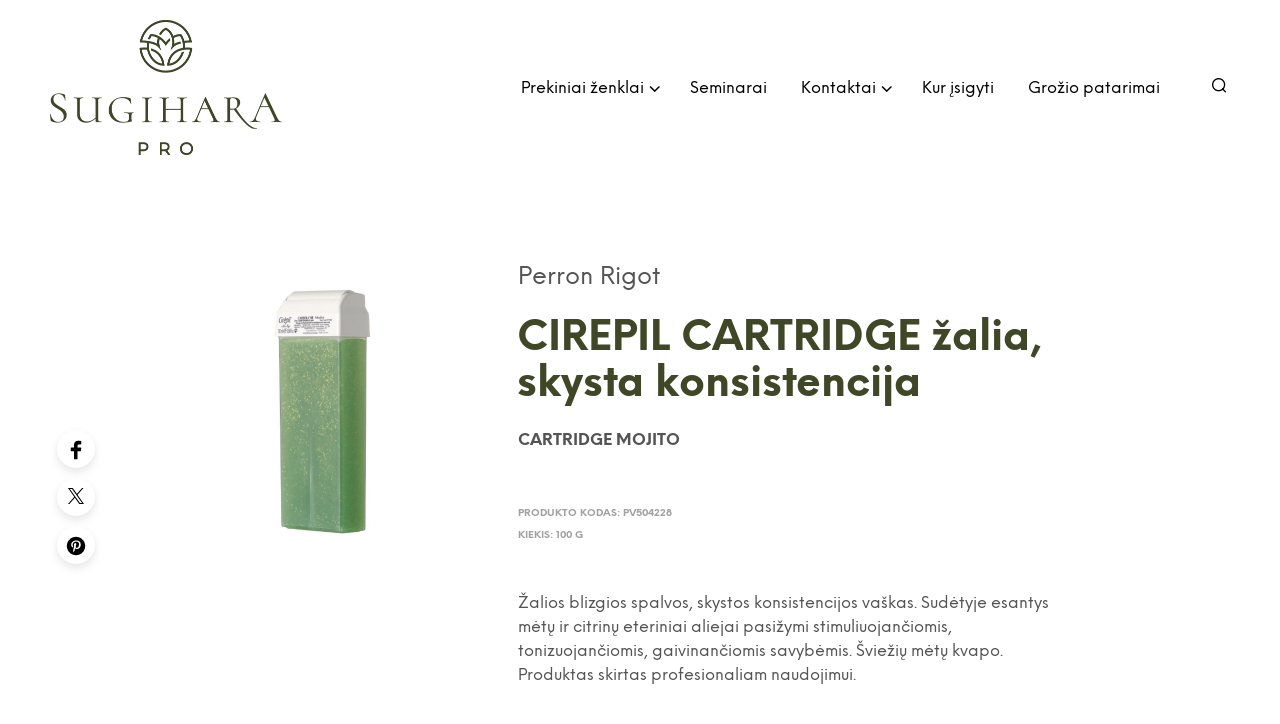

--- FILE ---
content_type: text/html; charset=UTF-8
request_url: https://www.sugiharapro.lt/produktas/zalia-skysta-konsistencija/
body_size: 32552
content:
<!DOCTYPE html>

<!--[if IE 9]>
<html class="ie ie9" lang="lt-LT">
<![endif]-->

<html lang="lt-LT">

<head>
    <meta charset="UTF-8">
    <meta name="viewport" content="width=device-width, initial-scale=1.0">

    <link rel="profile" href="https://gmpg.org/xfn/11">
    <link rel="pingback" href="https://www.sugiharapro.lt/xmlrpc.php">

	<link rel="preload" as="font" href="https://www.sugiharapro.lt/wp-content/themes/shopkeeper/inc/fonts/theme/NeueEinstellung-Regular.woff2" type="font/woff2" crossorigin>
	<link rel="preload" as="font" href="https://www.sugiharapro.lt/wp-content/themes/shopkeeper/inc/fonts/theme/NeueEinstellung-Bold.woff2" type="font/woff2" crossorigin>
	
    <title>CIREPIL CARTRIDGE žalia, skysta konsistencija &#8211; Sugihara PRO</title>
<meta name='robots' content='max-image-preview:large' />
	<style>img:is([sizes="auto" i], [sizes^="auto," i]) { contain-intrinsic-size: 3000px 1500px }</style>
	<link rel="alternate" type="application/rss+xml" title="Sugihara PRO &raquo; Įrašų RSS srautas" href="https://www.sugiharapro.lt/feed/" />
<link rel="alternate" type="application/rss+xml" title="Sugihara PRO &raquo; Komentarų RSS srautas" href="https://www.sugiharapro.lt/comments/feed/" />
<link rel="alternate" type="application/rss+xml" title="Sugihara PRO &raquo; Įrašo „CIREPIL CARTRIDGE žalia, skysta konsistencija“ komentarų RSS srautas" href="https://www.sugiharapro.lt/produktas/zalia-skysta-konsistencija/feed/" />
<script type="text/javascript">
/* <![CDATA[ */
window._wpemojiSettings = {"baseUrl":"https:\/\/s.w.org\/images\/core\/emoji\/16.0.1\/72x72\/","ext":".png","svgUrl":"https:\/\/s.w.org\/images\/core\/emoji\/16.0.1\/svg\/","svgExt":".svg","source":{"concatemoji":"https:\/\/www.sugiharapro.lt\/wp-includes\/js\/wp-emoji-release.min.js?ver=6.8.2"}};
/*! This file is auto-generated */
!function(s,n){var o,i,e;function c(e){try{var t={supportTests:e,timestamp:(new Date).valueOf()};sessionStorage.setItem(o,JSON.stringify(t))}catch(e){}}function p(e,t,n){e.clearRect(0,0,e.canvas.width,e.canvas.height),e.fillText(t,0,0);var t=new Uint32Array(e.getImageData(0,0,e.canvas.width,e.canvas.height).data),a=(e.clearRect(0,0,e.canvas.width,e.canvas.height),e.fillText(n,0,0),new Uint32Array(e.getImageData(0,0,e.canvas.width,e.canvas.height).data));return t.every(function(e,t){return e===a[t]})}function u(e,t){e.clearRect(0,0,e.canvas.width,e.canvas.height),e.fillText(t,0,0);for(var n=e.getImageData(16,16,1,1),a=0;a<n.data.length;a++)if(0!==n.data[a])return!1;return!0}function f(e,t,n,a){switch(t){case"flag":return n(e,"\ud83c\udff3\ufe0f\u200d\u26a7\ufe0f","\ud83c\udff3\ufe0f\u200b\u26a7\ufe0f")?!1:!n(e,"\ud83c\udde8\ud83c\uddf6","\ud83c\udde8\u200b\ud83c\uddf6")&&!n(e,"\ud83c\udff4\udb40\udc67\udb40\udc62\udb40\udc65\udb40\udc6e\udb40\udc67\udb40\udc7f","\ud83c\udff4\u200b\udb40\udc67\u200b\udb40\udc62\u200b\udb40\udc65\u200b\udb40\udc6e\u200b\udb40\udc67\u200b\udb40\udc7f");case"emoji":return!a(e,"\ud83e\udedf")}return!1}function g(e,t,n,a){var r="undefined"!=typeof WorkerGlobalScope&&self instanceof WorkerGlobalScope?new OffscreenCanvas(300,150):s.createElement("canvas"),o=r.getContext("2d",{willReadFrequently:!0}),i=(o.textBaseline="top",o.font="600 32px Arial",{});return e.forEach(function(e){i[e]=t(o,e,n,a)}),i}function t(e){var t=s.createElement("script");t.src=e,t.defer=!0,s.head.appendChild(t)}"undefined"!=typeof Promise&&(o="wpEmojiSettingsSupports",i=["flag","emoji"],n.supports={everything:!0,everythingExceptFlag:!0},e=new Promise(function(e){s.addEventListener("DOMContentLoaded",e,{once:!0})}),new Promise(function(t){var n=function(){try{var e=JSON.parse(sessionStorage.getItem(o));if("object"==typeof e&&"number"==typeof e.timestamp&&(new Date).valueOf()<e.timestamp+604800&&"object"==typeof e.supportTests)return e.supportTests}catch(e){}return null}();if(!n){if("undefined"!=typeof Worker&&"undefined"!=typeof OffscreenCanvas&&"undefined"!=typeof URL&&URL.createObjectURL&&"undefined"!=typeof Blob)try{var e="postMessage("+g.toString()+"("+[JSON.stringify(i),f.toString(),p.toString(),u.toString()].join(",")+"));",a=new Blob([e],{type:"text/javascript"}),r=new Worker(URL.createObjectURL(a),{name:"wpTestEmojiSupports"});return void(r.onmessage=function(e){c(n=e.data),r.terminate(),t(n)})}catch(e){}c(n=g(i,f,p,u))}t(n)}).then(function(e){for(var t in e)n.supports[t]=e[t],n.supports.everything=n.supports.everything&&n.supports[t],"flag"!==t&&(n.supports.everythingExceptFlag=n.supports.everythingExceptFlag&&n.supports[t]);n.supports.everythingExceptFlag=n.supports.everythingExceptFlag&&!n.supports.flag,n.DOMReady=!1,n.readyCallback=function(){n.DOMReady=!0}}).then(function(){return e}).then(function(){var e;n.supports.everything||(n.readyCallback(),(e=n.source||{}).concatemoji?t(e.concatemoji):e.wpemoji&&e.twemoji&&(t(e.twemoji),t(e.wpemoji)))}))}((window,document),window._wpemojiSettings);
/* ]]> */
</script>
<link rel='stylesheet' id='carousel-anything-css-css' href='https://www.sugiharapro.lt/wp-content/plugins/carousel-anything-for-vc/carousel-anything/css/style.css?ver=1.12' type='text/css' media='all' />
<link rel='stylesheet' id='carousel-anything-owl-css' href='https://www.sugiharapro.lt/wp-content/plugins/carousel-anything-for-vc/carousel-anything/css/owl.theme.default.css?ver=1.12' type='text/css' media='all' />
<link rel='stylesheet' id='carousel-anything-transitions-css' href='https://www.sugiharapro.lt/wp-content/plugins/carousel-anything-for-vc/carousel-anything/css/owl.carousel.css?ver=1.12' type='text/css' media='all' />
<link rel='stylesheet' id='carousel-anything-animate-css' href='https://www.sugiharapro.lt/wp-content/plugins/carousel-anything-for-vc/carousel-anything/css/animate.css?ver=1.12' type='text/css' media='all' />
<link rel='stylesheet' id='gcp-owl-carousel-css-css' href='https://www.sugiharapro.lt/wp-content/plugins/carousel-anything-for-vc/carousel-anything/css/style.css?ver=1.12' type='text/css' media='all' />
<link rel='stylesheet' id='carousel-anything-single-post-css' href='https://www.sugiharapro.lt/wp-content/plugins/carousel-anything-for-vc/carousel-anything/css/single-post.css?ver=1.12' type='text/css' media='all' />
<style id='wp-emoji-styles-inline-css' type='text/css'>

	img.wp-smiley, img.emoji {
		display: inline !important;
		border: none !important;
		box-shadow: none !important;
		height: 1em !important;
		width: 1em !important;
		margin: 0 0.07em !important;
		vertical-align: -0.1em !important;
		background: none !important;
		padding: 0 !important;
	}
</style>
<link rel='stylesheet' id='wp-block-library-css' href='https://www.sugiharapro.lt/wp-includes/css/dist/block-library/style.min.css?ver=6.8.2' type='text/css' media='all' />
<style id='wp-block-library-theme-inline-css' type='text/css'>
.wp-block-audio :where(figcaption){color:#555;font-size:13px;text-align:center}.is-dark-theme .wp-block-audio :where(figcaption){color:#ffffffa6}.wp-block-audio{margin:0 0 1em}.wp-block-code{border:1px solid #ccc;border-radius:4px;font-family:Menlo,Consolas,monaco,monospace;padding:.8em 1em}.wp-block-embed :where(figcaption){color:#555;font-size:13px;text-align:center}.is-dark-theme .wp-block-embed :where(figcaption){color:#ffffffa6}.wp-block-embed{margin:0 0 1em}.blocks-gallery-caption{color:#555;font-size:13px;text-align:center}.is-dark-theme .blocks-gallery-caption{color:#ffffffa6}:root :where(.wp-block-image figcaption){color:#555;font-size:13px;text-align:center}.is-dark-theme :root :where(.wp-block-image figcaption){color:#ffffffa6}.wp-block-image{margin:0 0 1em}.wp-block-pullquote{border-bottom:4px solid;border-top:4px solid;color:currentColor;margin-bottom:1.75em}.wp-block-pullquote cite,.wp-block-pullquote footer,.wp-block-pullquote__citation{color:currentColor;font-size:.8125em;font-style:normal;text-transform:uppercase}.wp-block-quote{border-left:.25em solid;margin:0 0 1.75em;padding-left:1em}.wp-block-quote cite,.wp-block-quote footer{color:currentColor;font-size:.8125em;font-style:normal;position:relative}.wp-block-quote:where(.has-text-align-right){border-left:none;border-right:.25em solid;padding-left:0;padding-right:1em}.wp-block-quote:where(.has-text-align-center){border:none;padding-left:0}.wp-block-quote.is-large,.wp-block-quote.is-style-large,.wp-block-quote:where(.is-style-plain){border:none}.wp-block-search .wp-block-search__label{font-weight:700}.wp-block-search__button{border:1px solid #ccc;padding:.375em .625em}:where(.wp-block-group.has-background){padding:1.25em 2.375em}.wp-block-separator.has-css-opacity{opacity:.4}.wp-block-separator{border:none;border-bottom:2px solid;margin-left:auto;margin-right:auto}.wp-block-separator.has-alpha-channel-opacity{opacity:1}.wp-block-separator:not(.is-style-wide):not(.is-style-dots){width:100px}.wp-block-separator.has-background:not(.is-style-dots){border-bottom:none;height:1px}.wp-block-separator.has-background:not(.is-style-wide):not(.is-style-dots){height:2px}.wp-block-table{margin:0 0 1em}.wp-block-table td,.wp-block-table th{word-break:normal}.wp-block-table :where(figcaption){color:#555;font-size:13px;text-align:center}.is-dark-theme .wp-block-table :where(figcaption){color:#ffffffa6}.wp-block-video :where(figcaption){color:#555;font-size:13px;text-align:center}.is-dark-theme .wp-block-video :where(figcaption){color:#ffffffa6}.wp-block-video{margin:0 0 1em}:root :where(.wp-block-template-part.has-background){margin-bottom:0;margin-top:0;padding:1.25em 2.375em}
</style>
<style id='classic-theme-styles-inline-css' type='text/css'>
/*! This file is auto-generated */
.wp-block-button__link{color:#fff;background-color:#32373c;border-radius:9999px;box-shadow:none;text-decoration:none;padding:calc(.667em + 2px) calc(1.333em + 2px);font-size:1.125em}.wp-block-file__button{background:#32373c;color:#fff;text-decoration:none}
</style>
<link rel='stylesheet' id='gbt_18_sk_portfolio_styles-css' href='https://www.sugiharapro.lt/wp-content/plugins/shopkeeper-portfolio/includes/blocks/portfolio/assets/css/style.css?ver=1756305686' type='text/css' media='all' />
<style id='global-styles-inline-css' type='text/css'>
:root{--wp--preset--aspect-ratio--square: 1;--wp--preset--aspect-ratio--4-3: 4/3;--wp--preset--aspect-ratio--3-4: 3/4;--wp--preset--aspect-ratio--3-2: 3/2;--wp--preset--aspect-ratio--2-3: 2/3;--wp--preset--aspect-ratio--16-9: 16/9;--wp--preset--aspect-ratio--9-16: 9/16;--wp--preset--color--black: #000000;--wp--preset--color--cyan-bluish-gray: #abb8c3;--wp--preset--color--white: #ffffff;--wp--preset--color--pale-pink: #f78da7;--wp--preset--color--vivid-red: #cf2e2e;--wp--preset--color--luminous-vivid-orange: #ff6900;--wp--preset--color--luminous-vivid-amber: #fcb900;--wp--preset--color--light-green-cyan: #7bdcb5;--wp--preset--color--vivid-green-cyan: #00d084;--wp--preset--color--pale-cyan-blue: #8ed1fc;--wp--preset--color--vivid-cyan-blue: #0693e3;--wp--preset--color--vivid-purple: #9b51e0;--wp--preset--gradient--vivid-cyan-blue-to-vivid-purple: linear-gradient(135deg,rgba(6,147,227,1) 0%,rgb(155,81,224) 100%);--wp--preset--gradient--light-green-cyan-to-vivid-green-cyan: linear-gradient(135deg,rgb(122,220,180) 0%,rgb(0,208,130) 100%);--wp--preset--gradient--luminous-vivid-amber-to-luminous-vivid-orange: linear-gradient(135deg,rgba(252,185,0,1) 0%,rgba(255,105,0,1) 100%);--wp--preset--gradient--luminous-vivid-orange-to-vivid-red: linear-gradient(135deg,rgba(255,105,0,1) 0%,rgb(207,46,46) 100%);--wp--preset--gradient--very-light-gray-to-cyan-bluish-gray: linear-gradient(135deg,rgb(238,238,238) 0%,rgb(169,184,195) 100%);--wp--preset--gradient--cool-to-warm-spectrum: linear-gradient(135deg,rgb(74,234,220) 0%,rgb(151,120,209) 20%,rgb(207,42,186) 40%,rgb(238,44,130) 60%,rgb(251,105,98) 80%,rgb(254,248,76) 100%);--wp--preset--gradient--blush-light-purple: linear-gradient(135deg,rgb(255,206,236) 0%,rgb(152,150,240) 100%);--wp--preset--gradient--blush-bordeaux: linear-gradient(135deg,rgb(254,205,165) 0%,rgb(254,45,45) 50%,rgb(107,0,62) 100%);--wp--preset--gradient--luminous-dusk: linear-gradient(135deg,rgb(255,203,112) 0%,rgb(199,81,192) 50%,rgb(65,88,208) 100%);--wp--preset--gradient--pale-ocean: linear-gradient(135deg,rgb(255,245,203) 0%,rgb(182,227,212) 50%,rgb(51,167,181) 100%);--wp--preset--gradient--electric-grass: linear-gradient(135deg,rgb(202,248,128) 0%,rgb(113,206,126) 100%);--wp--preset--gradient--midnight: linear-gradient(135deg,rgb(2,3,129) 0%,rgb(40,116,252) 100%);--wp--preset--font-size--small: 13px;--wp--preset--font-size--medium: 20px;--wp--preset--font-size--large: 36px;--wp--preset--font-size--x-large: 42px;--wp--preset--spacing--20: 0.44rem;--wp--preset--spacing--30: 0.67rem;--wp--preset--spacing--40: 1rem;--wp--preset--spacing--50: 1.5rem;--wp--preset--spacing--60: 2.25rem;--wp--preset--spacing--70: 3.38rem;--wp--preset--spacing--80: 5.06rem;--wp--preset--shadow--natural: 6px 6px 9px rgba(0, 0, 0, 0.2);--wp--preset--shadow--deep: 12px 12px 50px rgba(0, 0, 0, 0.4);--wp--preset--shadow--sharp: 6px 6px 0px rgba(0, 0, 0, 0.2);--wp--preset--shadow--outlined: 6px 6px 0px -3px rgba(255, 255, 255, 1), 6px 6px rgba(0, 0, 0, 1);--wp--preset--shadow--crisp: 6px 6px 0px rgba(0, 0, 0, 1);}:where(.is-layout-flex){gap: 0.5em;}:where(.is-layout-grid){gap: 0.5em;}body .is-layout-flex{display: flex;}.is-layout-flex{flex-wrap: wrap;align-items: center;}.is-layout-flex > :is(*, div){margin: 0;}body .is-layout-grid{display: grid;}.is-layout-grid > :is(*, div){margin: 0;}:where(.wp-block-columns.is-layout-flex){gap: 2em;}:where(.wp-block-columns.is-layout-grid){gap: 2em;}:where(.wp-block-post-template.is-layout-flex){gap: 1.25em;}:where(.wp-block-post-template.is-layout-grid){gap: 1.25em;}.has-black-color{color: var(--wp--preset--color--black) !important;}.has-cyan-bluish-gray-color{color: var(--wp--preset--color--cyan-bluish-gray) !important;}.has-white-color{color: var(--wp--preset--color--white) !important;}.has-pale-pink-color{color: var(--wp--preset--color--pale-pink) !important;}.has-vivid-red-color{color: var(--wp--preset--color--vivid-red) !important;}.has-luminous-vivid-orange-color{color: var(--wp--preset--color--luminous-vivid-orange) !important;}.has-luminous-vivid-amber-color{color: var(--wp--preset--color--luminous-vivid-amber) !important;}.has-light-green-cyan-color{color: var(--wp--preset--color--light-green-cyan) !important;}.has-vivid-green-cyan-color{color: var(--wp--preset--color--vivid-green-cyan) !important;}.has-pale-cyan-blue-color{color: var(--wp--preset--color--pale-cyan-blue) !important;}.has-vivid-cyan-blue-color{color: var(--wp--preset--color--vivid-cyan-blue) !important;}.has-vivid-purple-color{color: var(--wp--preset--color--vivid-purple) !important;}.has-black-background-color{background-color: var(--wp--preset--color--black) !important;}.has-cyan-bluish-gray-background-color{background-color: var(--wp--preset--color--cyan-bluish-gray) !important;}.has-white-background-color{background-color: var(--wp--preset--color--white) !important;}.has-pale-pink-background-color{background-color: var(--wp--preset--color--pale-pink) !important;}.has-vivid-red-background-color{background-color: var(--wp--preset--color--vivid-red) !important;}.has-luminous-vivid-orange-background-color{background-color: var(--wp--preset--color--luminous-vivid-orange) !important;}.has-luminous-vivid-amber-background-color{background-color: var(--wp--preset--color--luminous-vivid-amber) !important;}.has-light-green-cyan-background-color{background-color: var(--wp--preset--color--light-green-cyan) !important;}.has-vivid-green-cyan-background-color{background-color: var(--wp--preset--color--vivid-green-cyan) !important;}.has-pale-cyan-blue-background-color{background-color: var(--wp--preset--color--pale-cyan-blue) !important;}.has-vivid-cyan-blue-background-color{background-color: var(--wp--preset--color--vivid-cyan-blue) !important;}.has-vivid-purple-background-color{background-color: var(--wp--preset--color--vivid-purple) !important;}.has-black-border-color{border-color: var(--wp--preset--color--black) !important;}.has-cyan-bluish-gray-border-color{border-color: var(--wp--preset--color--cyan-bluish-gray) !important;}.has-white-border-color{border-color: var(--wp--preset--color--white) !important;}.has-pale-pink-border-color{border-color: var(--wp--preset--color--pale-pink) !important;}.has-vivid-red-border-color{border-color: var(--wp--preset--color--vivid-red) !important;}.has-luminous-vivid-orange-border-color{border-color: var(--wp--preset--color--luminous-vivid-orange) !important;}.has-luminous-vivid-amber-border-color{border-color: var(--wp--preset--color--luminous-vivid-amber) !important;}.has-light-green-cyan-border-color{border-color: var(--wp--preset--color--light-green-cyan) !important;}.has-vivid-green-cyan-border-color{border-color: var(--wp--preset--color--vivid-green-cyan) !important;}.has-pale-cyan-blue-border-color{border-color: var(--wp--preset--color--pale-cyan-blue) !important;}.has-vivid-cyan-blue-border-color{border-color: var(--wp--preset--color--vivid-cyan-blue) !important;}.has-vivid-purple-border-color{border-color: var(--wp--preset--color--vivid-purple) !important;}.has-vivid-cyan-blue-to-vivid-purple-gradient-background{background: var(--wp--preset--gradient--vivid-cyan-blue-to-vivid-purple) !important;}.has-light-green-cyan-to-vivid-green-cyan-gradient-background{background: var(--wp--preset--gradient--light-green-cyan-to-vivid-green-cyan) !important;}.has-luminous-vivid-amber-to-luminous-vivid-orange-gradient-background{background: var(--wp--preset--gradient--luminous-vivid-amber-to-luminous-vivid-orange) !important;}.has-luminous-vivid-orange-to-vivid-red-gradient-background{background: var(--wp--preset--gradient--luminous-vivid-orange-to-vivid-red) !important;}.has-very-light-gray-to-cyan-bluish-gray-gradient-background{background: var(--wp--preset--gradient--very-light-gray-to-cyan-bluish-gray) !important;}.has-cool-to-warm-spectrum-gradient-background{background: var(--wp--preset--gradient--cool-to-warm-spectrum) !important;}.has-blush-light-purple-gradient-background{background: var(--wp--preset--gradient--blush-light-purple) !important;}.has-blush-bordeaux-gradient-background{background: var(--wp--preset--gradient--blush-bordeaux) !important;}.has-luminous-dusk-gradient-background{background: var(--wp--preset--gradient--luminous-dusk) !important;}.has-pale-ocean-gradient-background{background: var(--wp--preset--gradient--pale-ocean) !important;}.has-electric-grass-gradient-background{background: var(--wp--preset--gradient--electric-grass) !important;}.has-midnight-gradient-background{background: var(--wp--preset--gradient--midnight) !important;}.has-small-font-size{font-size: var(--wp--preset--font-size--small) !important;}.has-medium-font-size{font-size: var(--wp--preset--font-size--medium) !important;}.has-large-font-size{font-size: var(--wp--preset--font-size--large) !important;}.has-x-large-font-size{font-size: var(--wp--preset--font-size--x-large) !important;}
:where(.wp-block-post-template.is-layout-flex){gap: 1.25em;}:where(.wp-block-post-template.is-layout-grid){gap: 1.25em;}
:where(.wp-block-columns.is-layout-flex){gap: 2em;}:where(.wp-block-columns.is-layout-grid){gap: 2em;}
:root :where(.wp-block-pullquote){font-size: 1.5em;line-height: 1.6;}
</style>
<link rel='stylesheet' id='contact-form-7-css' href='https://www.sugiharapro.lt/wp-content/plugins/contact-form-7/includes/css/styles.css?ver=6.1.1' type='text/css' media='all' />
<link rel='stylesheet' id='hookmeup-css' href='https://www.sugiharapro.lt/wp-content/plugins/hookmeup/public/assets/css/hmu-public.css?ver=1.2.1' type='text/css' media='all' />
<link rel='stylesheet' id='font-awesome-css' href='https://www.sugiharapro.lt/wp-content/plugins/elementor/assets/lib/font-awesome/css/font-awesome.min.css?ver=4.7.0' type='text/css' media='all' />
<link rel='stylesheet' id='woocommerce-layout-css' href='https://www.sugiharapro.lt/wp-content/plugins/woocommerce/assets/css/woocommerce-layout.css?ver=10.1.3' type='text/css' media='all' />
<link rel='stylesheet' id='woocommerce-smallscreen-css' href='https://www.sugiharapro.lt/wp-content/plugins/woocommerce/assets/css/woocommerce-smallscreen.css?ver=10.1.3' type='text/css' media='only screen and (max-width: 767px)' />
<link rel='stylesheet' id='woocommerce-general-css' href='https://www.sugiharapro.lt/wp-content/plugins/woocommerce/assets/css/woocommerce.css?ver=10.1.3' type='text/css' media='all' />
<style id='woocommerce-inline-inline-css' type='text/css'>
.woocommerce form .form-row .required { visibility: visible; }
</style>
<link rel='stylesheet' id='megamenu-css' href='https://www.sugiharapro.lt/wp-content/uploads/maxmegamenu/style_lt_lt.css?ver=212c77' type='text/css' media='all' />
<link rel='stylesheet' id='dashicons-css' href='https://www.sugiharapro.lt/wp-includes/css/dashicons.min.css?ver=6.8.2' type='text/css' media='all' />
<style id='dashicons-inline-css' type='text/css'>
.cmm-toggle-wrapper{display:none;}.cmm-toggle-wrapper .toggle-icon-open,.cmm-toggle-wrapper .toggle-icon-close{margin-right:5px;}.cmm-toggle-wrapper .toggle-icon-close{display:none;}.cmm-toggle-wrapper .cmm-toggle{color:#333;line-height:20px;text-align:center;padding:10px;display:inline-block;border:1px solid #ddd;border-radius:0;background:#fff;}.cmm-toggle-wrapper .cmm-toggle:hover{cursor:pointer;}.cmm-container .cmm.cmm-theme-default-461836{font-size:13px;font-weight:400;line-height:1.6;text-transform:none;color:#636363;width:100%;height:auto;display:table;margin:0px 0px 0px 0px;padding:0px 0px 0px 0px;border-width:0px 0px 0px 0px;border-style:solid;border-color:rgba(255, 255, 255, 0.1);border-radius:0px 0px 0px 0px;background:#222;background:-webkit-gradient(linear, left top, left bottom, from(#222), to(#222));background:-moz-linear-gradient(top, #222, #222);background:-ms-linear-gradient(top, #222, #222);background:-o-linear-gradient(top, #222, #222);background:linear-gradient(to bottom, #222, #222);filter:progid:DXImageTransform.Microsoft.gradient(startColorstr='#222', endColorstr='#222');list-style-type:none;position:relative;}.cmm-container .cmm.cmm-theme-default-461836 ul,.cmm-container .cmm.cmm-theme-default-461836 ol{list-style-type:none;}.cmm-container .cmm.cmm-theme-default-461836 ul{float:none;display:block;border:0;padding:0;position:static;}.cmm-container .cmm.cmm-theme-default-461836 ul:before,.cmm-container .cmm.cmm-theme-default-461836 ul:after{display:none;}.cmm-container .cmm.cmm-theme-default-461836 ul li{float:none;border:0;}.cmm-container .cmm.cmm-theme-default-461836 *:hover,.cmm-container .cmm.cmm-theme-default-461836 a:hover,.cmm-container .cmm.cmm-theme-default-461836 li:hover,.cmm-container .cmm.cmm-theme-default-461836 *:focus,.cmm-container .cmm.cmm-theme-default-461836 a:focus,.cmm-container .cmm.cmm-theme-default-461836 li:focus,.cmm-container .cmm.cmm-theme-default-461836 *:active,.cmm-container .cmm.cmm-theme-default-461836 a:active,.cmm-container .cmm.cmm-theme-default-461836 li:active{outline:none;}.cmm-container .cmm.cmm-theme-default-461836 a,.cmm-container .cmm.cmm-theme-default-461836 .cmm-nav-link{color:#636363;font-size:13px;font-weight:400;line-height:1.6;text-transform:none;width:auto;display:block;-webkit-box-shadow:none;box-shadow:none;}.cmm-container .cmm.cmm-theme-default-461836 a > .cmm-icon,.cmm-container .cmm.cmm-theme-default-461836 .cmm-nav-link > .cmm-icon{margin-right:5px;}.cmm-container .cmm.cmm-theme-default-461836 a > .cmm-icon i.dashicons,.cmm-container .cmm.cmm-theme-default-461836 .cmm-nav-link > .cmm-icon i.dashicons{vertical-align:sub;}.cmm-container .cmm.cmm-theme-default-461836 a:hover,.cmm-container .cmm.cmm-theme-default-461836 a:active{color:#f26522;}.cmm-container .cmm.cmm-theme-default-461836 li{height:auto;background:none;}.cmm-container .cmm.cmm-theme-default-461836 li > a,.cmm-container .cmm.cmm-theme-default-461836 li > .cmm-nav-link{position:relative;}.cmm-container .cmm.cmm-theme-default-461836 li > ul,.cmm-container .cmm.cmm-theme-default-461836 li > .cmm-sub-container,.cmm-container .cmm.cmm-theme-default-461836 li > .cmm-content-container{position:absolute;left:100%;top:0;text-align:left;min-width:200px;z-index:999;visibility:hidden;opacity:0;transition:all 0.3s ease-in;}.cmm-container .cmm.cmm-theme-default-461836 li > ul .menu-item a,.cmm-container .cmm.cmm-theme-default-461836 li > .cmm-sub-container .menu-item a,.cmm-container .cmm.cmm-theme-default-461836 li > .cmm-content-container .menu-item a,.cmm-container .cmm.cmm-theme-default-461836 li > ul .cmm-nav-link,.cmm-container .cmm.cmm-theme-default-461836 li > .cmm-sub-container .cmm-nav-link,.cmm-container .cmm.cmm-theme-default-461836 li > .cmm-content-container .cmm-nav-link{display:block;padding:5px 20px 5px 20px;}.cmm-container .cmm.cmm-theme-default-461836 li .cmm-sub-container ul.sub-menu,.cmm-container .cmm.cmm-theme-default-461836 li .cmm-sub-container .cmm-sub-wrapper{width:auto !important;margin:0;padding:5px 0px 5px 0px;border-width:0px 0px 0px 0px;border-style:solid;border-color:rgba(255, 255, 255, 0.1);border-radius:0px 0px 0px 0px;box-shadow:0px 0px 12px 0px rgba(0, 0, 0, 0.3);background:#fff;background:-webkit-gradient(linear, left top, left bottom, from(#fff), to(#fff));background:-moz-linear-gradient(top, #fff, #fff);background:-ms-linear-gradient(top, #fff, #fff);background:-o-linear-gradient(top, #fff, #fff);background:linear-gradient(to bottom, #fff, #fff);filter:progid:DXImageTransform.Microsoft.gradient(startColorstr='#fff', endColorstr='#fff');}.cmm-container .cmm.cmm-theme-default-461836 li > .cmm-sub-container,.cmm-container .cmm.cmm-theme-default-461836 li > .cmm-content-container{background:none;}.cmm-container .cmm.cmm-theme-default-461836 li .cmm-sub-container > ul.sub-menu,.cmm-container .cmm.cmm-theme-default-461836 li .cmm-sub-container .cmm-sub-wrapper{position:static;display:block !important;opacity:1 !important;}.cmm-container .cmm.cmm-theme-default-461836 li > .cmm-sub-container .sub-menu li,.cmm-container .cmm.cmm-theme-default-461836 li > .cmm-sub-container .cmm-sub-wrapper li{position:relative;padding:0;}.cmm-container .cmm.cmm-theme-default-461836 li > .cmm-sub-container .sub-menu li:hover,.cmm-container .cmm.cmm-theme-default-461836 li > .cmm-sub-container .cmm-sub-wrapper li:hover,.cmm-container .cmm.cmm-theme-default-461836 li > .cmm-sub-container .sub-menu li.focus,.cmm-container .cmm.cmm-theme-default-461836 li > .cmm-sub-container .cmm-sub-wrapper li.focus{padding:0;background:none;}.cmm-container .cmm.cmm-theme-default-461836 li > .cmm-sub-container .sub-menu li > a,.cmm-container .cmm.cmm-theme-default-461836 li > .cmm-sub-container .cmm-sub-wrapper li > a,.cmm-container .cmm.cmm-theme-default-461836 li > .cmm-sub-container .sub-menu li > .cmm-nav-link,.cmm-container .cmm.cmm-theme-default-461836 li > .cmm-sub-container .cmm-sub-wrapper li > .cmm-nav-link{border-width:0px 0px 0px 0px;border-style:solid;border-color:rgba(255, 255, 255, 0.1);color:#636363;background-color:rgba(255, 255, 255, 0);}.cmm-container .cmm.cmm-theme-default-461836 li > .cmm-sub-container .sub-menu li > a:hover,.cmm-container .cmm.cmm-theme-default-461836 li > .cmm-sub-container .cmm-sub-wrapper li > a:hover{color:#f26522;border-style:solid;border-color:rgba(255, 255, 255, 0.1);background-color:rgba(255, 255, 255, 0);}.cmm-container .cmm.cmm-theme-default-461836 li > .cmm-sub-container .sub-menu li.menu-item-has-children > .cmm-dropdown-toggle,.cmm-container .cmm.cmm-theme-default-461836 li > .cmm-sub-container .cmm-sub-wrapper li.menu-item-has-children > .cmm-dropdown-toggle{color:#636363;}.cmm-container .cmm.cmm-theme-default-461836 li > .cmm-sub-container .sub-menu li:last-child > a,.cmm-container .cmm.cmm-theme-default-461836 li > .cmm-sub-container .cmm-sub-wrapper li:last-child > a,.cmm-container .cmm.cmm-theme-default-461836 li > .cmm-sub-container .sub-menu li:last-child > .cmm-nav-link,.cmm-container .cmm.cmm-theme-default-461836 li > .cmm-sub-container .cmm-sub-wrapper li:last-child > .cmm-nav-link{border-width:0px;}.cmm-container .cmm.cmm-theme-default-461836 li > .cmm-content-container{border:0;}.cmm-container .cmm.cmm-theme-default-461836 li > .cmm-content-container .cmm-content-wrapper{position:relative;left:auto;right:auto;padding:20px 20px 20px 20px;border-width:0px 0px 0px 0px;border-style:solid;border-color:rgba(255, 255, 255, 0.1);border-radius:0px 0px 0px 0px;box-shadow:0px 0px 12px 0px rgba(0, 0, 0, 0.3);background:#fff;background:-webkit-gradient(linear, left top, left bottom, from(#fff), to(#fff));background:-moz-linear-gradient(top, #fff, #fff);background:-ms-linear-gradient(top, #fff, #fff);background:-o-linear-gradient(top, #fff, #fff);background:linear-gradient(to bottom, #fff, #fff);filter:progid:DXImageTransform.Microsoft.gradient(startColorstr='#fff', endColorstr='#fff');}.cmm-container .cmm.cmm-theme-default-461836 li > .cmm-content-container .cmm-content-wrapper .vc_row{position:relative;z-index:1;}.cmm-container .cmm.cmm-theme-default-461836 li > .cmm-content-container .cmm-content-wrapper .cmm-panel-image{position:absolute;z-index:0;right:0;bottom:0;max-height:100%;}.cmm-container .cmm.cmm-theme-default-461836 li > .cmm-content-container .cmm-content-wrapper ul{left:auto;}.cmm-container .cmm.cmm-theme-default-461836 li > .cmm-content-container .cmm-content-wrapper .widget ul.menu li + li{margin:0;}.cmm-container .cmm.cmm-theme-default-461836 li > .cmm-content-container .cmm-content-wrapper .widget ul.menu li{margin:0;padding:0;border:0;}.cmm-container .cmm.cmm-theme-default-461836 li > .cmm-content-container .cmm-content-wrapper .widget ul.menu li a{width:auto;}.cmm-container .cmm.cmm-theme-default-461836 li > .cmm-content-container .cmm-content-wrapper .widget ul.menu li a:focus,.cmm-container .cmm.cmm-theme-default-461836 li > .cmm-content-container .cmm-content-wrapper .widget ul.menu li a:hover{box-shadow:none;}.cmm-container .cmm.cmm-theme-default-461836 li > .cmm-content-container .cmm-content-wrapper .widget ul.menu li:hover{padding:0;}.cmm-container .cmm.cmm-theme-default-461836 li > .cmm-content-container .cmm-content-wrapper ul.sub-menu{left:100%;margin:0;padding:0px 0px 0px 0px;border-width:0px 0px 0px 0px;border-style:solid;border-color:rgba(255, 255, 255, 0.1);border-radius:0px 0px 0px 0px;box-shadow:0px 0px 12px 0px rgba(0, 0, 0, 0.3);background:#fff;background:-webkit-gradient(linear, left top, left bottom, from(#fff), to(#fff));background:-moz-linear-gradient(top, #fff, #fff);background:-ms-linear-gradient(top, #fff, #fff);background:-o-linear-gradient(top, #fff, #fff);background:linear-gradient(to bottom, #fff, #fff);filter:progid:DXImageTransform.Microsoft.gradient(startColorstr='#fff', endColorstr='#fff');}.cmm-container .cmm.cmm-theme-default-461836 li > .cmm-content-container .cmm-content-wrapper ul.menu{opacity:1;display:block;visibility:inherit;}.cmm-container .cmm.cmm-theme-default-461836 li > .cmm-content-container .cmm-content-wrapper ul.menu li{padding:0;}.cmm-container .cmm.cmm-theme-default-461836 li > .cmm-content-container .cmm-content-wrapper ul.menu li:hover,.cmm-container .cmm.cmm-theme-default-461836 li > .cmm-content-container .cmm-content-wrapper ul.menu li.focus{padding:0;background:none;}.cmm-container .cmm.cmm-theme-default-461836 li > .cmm-content-container .cmm-content-wrapper ul.menu > li > a,.cmm-container .cmm.cmm-theme-default-461836 li > .cmm-content-container .cmm-content-wrapper ul.menu > li > .cmm-nav-link{padding:8px 0px 8px 0px;border-width:0px 0px 0px 0px;border-style:solid;border-color:rgba(255, 255, 255, 0.1);color:#636363;background-color:#fff;}.cmm-container .cmm.cmm-theme-default-461836 li > .cmm-content-container .cmm-content-wrapper ul.menu > li > a:hover{color:#f26522;border-style:solid;border-color:rgba(255, 255, 255, 0.1);background-color:#fff;}.cmm-container .cmm.cmm-theme-default-461836 li > .cmm-content-container .cmm-content-wrapper ul.menu > li:last-child > a,.cmm-container .cmm.cmm-theme-default-461836 li > .cmm-content-container .cmm-content-wrapper ul.menu > li:last-child > .cmm-nav-link{border-width:0px;}.cmm-container .cmm.cmm-theme-default-461836 li > .cmm-content-container .cmm-content-wrapper ul.menu > li li a,.cmm-container .cmm.cmm-theme-default-461836 li > .cmm-content-container .cmm-content-wrapper ul.menu > li li > .cmm-nav-link{padding:8px 15px 8px 15px;border-width:0px 0px 0px 0px;border-style:solid;border-color:rgba(255, 255, 255, 0.1);color:#636363;background-color:#fff;}.cmm-container .cmm.cmm-theme-default-461836 li > .cmm-content-container .cmm-content-wrapper ul.menu > li li a:hover{color:#f26522;border-color:rgba(255, 255, 255, 0.1);border-style:solid;background-color:#fff;}.cmm-container .cmm.cmm-theme-default-461836 li > .cmm-content-container .cmm-content-wrapper ul.menu > li li.menu-item-has-children > .cmm-dropdown-toggle{color:#636363;}.cmm-container .cmm.cmm-theme-default-461836 li > .cmm-content-container .cmm-content-wrapper ul.menu > li li:last-child > a,.cmm-container .cmm.cmm-theme-default-461836 li > .cmm-content-container .cmm-content-wrapper ul.menu > li li:last-child > .cmm-nav-link{border-width:0px;}.cmm-container .cmm.cmm-theme-default-461836 li ul li{border:0;}.cmm-container .cmm.cmm-theme-default-461836 li ul li:hover > ul,.cmm-container .cmm.cmm-theme-default-461836 li ul li:hover > .cmm-sub-container,.cmm-container .cmm.cmm-theme-default-461836 li ul li:hover > .cmm-content-container{top:0;left:100%;right:auto;}.cmm-container .cmm.cmm-theme-default-461836 li.cmm-mega > .cmm-sub-container,.cmm-container .cmm.cmm-theme-default-461836 li.cmm-mega:hover > .cmm-sub-container{display:none !important;}.cmm-container .cmm.cmm-theme-default-461836 li.cmm-mega.cmm-layout-left_edge_item .cmm-content-container{left:0;right:auto;}.cmm-container .cmm.cmm-theme-default-461836 li.cmm-mega.cmm-layout-right_edge_item .cmm-content-container{left:auto;right:0;}.cmm-container .cmm.cmm-theme-default-461836 li.cmm-mega ul.menu{border:0;box-shadow:none;position:static;}.cmm-container .cmm.cmm-theme-default-461836 li.cmm-mega ul.menu > li{border:0;}.cmm-container .cmm.cmm-theme-default-461836 li.menu-item-has-children > a:after,.cmm-container .cmm.cmm-theme-default-461836 li.menu-item-has-children > .cmm-nav-link:after{color:inherit;font-size:12px;font-family:Dashicons;content:'\f140';line-height:1;position:absolute;top:50%;right:5px;margin:-6px 0 0 0;vertical-align:middle;display:inline-block;-webkit-transform:rotate(0);-moz-transform:rotate(0);-ms-transform:rotate(0);transform:rotate(0);}.cmm-container .cmm.cmm-theme-default-461836 li .cmm-dropdown-toggle{display:none;}.cmm-container .cmm.cmm-theme-default-461836 li:hover > ul,.cmm-container .cmm.cmm-theme-default-461836 li:hover > .cmm-sub-container,.cmm-container .cmm.cmm-theme-default-461836 li:hover > .cmm-content-container{visibility:visible;opacity:1;z-index:1000;}.cmm-container .cmm.cmm-theme-default-461836 li:hover > .cmm-sub-container > ul.sub-menu,.cmm-container .cmm.cmm-theme-default-461836 li:hover > .cmm-sub-container .cmm-sub-wrapper{visibility:visible !important;opacity:1 !important;}.cmm-container .cmm.cmm-theme-default-461836 li:hover > a{color:#f26522;}.cmm-container .cmm.cmm-theme-default-461836 > li{position:relative;display:inline-block;}.cmm-container .cmm.cmm-theme-default-461836 > li > a,.cmm-container .cmm.cmm-theme-default-461836 > li > .cmm-nav-link{color:#fff;border-width:0px 0px 0px 0px;border-style:solid;border-color:rgba(255, 255, 255, 0.1);font-size:14px;font-weight:600;text-transform:uppercase;height:50px;line-height:50px;margin:0px 0px 0px 0px;padding:0px 20px 0px 20px;background-color:rgba(0, 0, 0, 0);}.cmm-container .cmm.cmm-theme-default-461836 > li > a:hover{border-style:solid;border-color:rgba(255, 255, 255, 0.1);color:#f26522;background-color:rgba(0, 0, 0, 0);}.cmm-container .cmm.cmm-theme-default-461836 > li > a:active,.cmm-container .cmm.cmm-theme-default-461836 > li > a.active{background-color:rgba(0, 0, 0, 0);}.cmm-container .cmm.cmm-theme-default-461836 > li > .cmm-dropdown-toggle{color:#fff;}.cmm-container .cmm.cmm-theme-default-461836 > li:last-child > a,.cmm-container .cmm.cmm-theme-default-461836 > li:last-child > .cmm-nav-link{border-width:0px;}.cmm-container .cmm.cmm-theme-default-461836 > li > ul,.cmm-container .cmm.cmm-theme-default-461836 > li > .cmm-sub-container,.cmm-container .cmm.cmm-theme-default-461836 > li > .cmm-content-container{top:100%;left:0;}.cmm-container .cmm.cmm-theme-default-461836 > li li.menu-item-has-children > a:after,.cmm-container .cmm.cmm-theme-default-461836 > li li.menu-item-has-children > .cmm-nav-link:after{font-family:Dashicons;content:'\f139';}.cmm-container .cmm.cmm-theme-default-461836 > li:hover > ul,.cmm-container .cmm.cmm-theme-default-461836 > li:hover > .cmm-sub-container,.cmm-container .cmm.cmm-theme-default-461836 > li:hover > .cmm-content-container{top:100%;}.cmm-container .cmm.cmm-theme-default-461836 > li:hover > a,.cmm-container .cmm.cmm-theme-default-461836 > li.current-menu-item > a,.cmm-container .cmm.cmm-theme-default-461836 > li.current-menu-ancestor > a{color:#f26522;}.cmm-container .cmm.cmm-theme-default-461836 .current-menu-item > a,.cmm-container .cmm.cmm-theme-default-461836 .current-menu-ancestor > a{color:#f26522;}.cmm-container .cmm.cmm-theme-default-461836 .widget{border:0;padding:0;margin:0;}.cmm-container .cmm.cmm-theme-default-461836 .widgettitle,.cmm-container .cmm.cmm-theme-default-461836 .widget-title,.cmm-container .cmm.cmm-theme-default-461836 .wpb_heading,.cmm-container .cmm.cmm-theme-default-461836 .clever-custom-title{font-size:15px;font-weight:600;color:#252525;text-transform:uppercase;padding:0px 0px 0px 0px;margin:0px 0px 20px 0px;border-radius:0px 0px 0px 0px;border-width:0px 0px 0px 0px;border-style:solid;border-color:rgba(255, 255, 255, 0.1);background:#fff;background:-webkit-gradient(linear, left top, left bottom, from(#fff), to(#fff));background:-moz-linear-gradient(top, #fff, #fff);background:-ms-linear-gradient(top, #fff, #fff);background:-o-linear-gradient(top, #fff, #fff);background:linear-gradient(to bottom, #fff, #fff);filter:progid:DXImageTransform.Microsoft.gradient(startColorstr='#fff', endColorstr='#fff');}.cmm-container .cmm.cmm-theme-default-461836.cmm-horizontal.cmm-horizontal-align-left{text-align:left;}.cmm-container .cmm.cmm-theme-default-461836.cmm-horizontal.cmm-horizontal-align-right{text-align:right;}.cmm-container .cmm.cmm-theme-default-461836.cmm-horizontal.cmm-horizontal-align-center{text-align:center;}.cmm-container .cmm.cmm-theme-default-461836.cmm-menu-fade-up li.menu-item-has-children > ul.menu,.cmm-container .cmm.cmm-theme-default-461836.cmm-menu-fade-up li.menu-item-has-children > .cmm-sub-container,.cmm-container .cmm.cmm-theme-default-461836.cmm-menu-fade-up li.menu-item-has-children > .cmm-content-container{top:calc(100% + 40px);}.cmm-container .cmm.cmm-theme-default-461836.cmm-menu-fade-up li.menu-item-has-children:hover > ul.menu,.cmm-container .cmm.cmm-theme-default-461836.cmm-menu-fade-up li.menu-item-has-children:hover > .cmm-sub-container,.cmm-container .cmm.cmm-theme-default-461836.cmm-menu-fade-up li.menu-item-has-children:hover > .cmm-content-container{top:0;}.cmm-container .cmm.cmm-theme-default-461836.cmm-menu-fade-up > li.menu-item-has-children:hover > ul.menu,.cmm-container .cmm.cmm-theme-default-461836.cmm-menu-fade-up > li.menu-item-has-children:hover > .cmm-sub-container,.cmm-container .cmm.cmm-theme-default-461836.cmm-menu-fade-up > li.menu-item-has-children:hover > .cmm-content-container{top:100%;}.cmm-container .cmm.cmm-theme-default-461836.cmm-no-effect li > ul,.cmm-container .cmm.cmm-theme-default-461836.cmm-no-effect li > .cmm-sub-container,.cmm-container .cmm.cmm-theme-default-461836.cmm-no-effect li > .cmm-content-container{-moz-transition:none;-webkit-transition:none;-o-transition:none;-ms-transition:none;transition:none;}.cmm-container .cmm.cmm-theme-default-461836.cmm-no-effect li:hover > ul,.cmm-container .cmm.cmm-theme-default-461836.cmm-no-effect li:hover > .cmm-sub-container,.cmm-container .cmm.cmm-theme-default-461836.cmm-no-effect li:hover > .cmm-content-container{-moz-transition:none;-webkit-transition:none;-o-transition:none;-ms-transition:none;transition:none;}@media (max-width:768px){.cmm-toggle-wrapper{display:block;}.cmm-toggle-wrapper .cmm-toggle.toggled-on .toggle-icon-close{display:inline-block;}.cmm-toggle-wrapper .cmm-toggle.toggled-on .toggle-icon-open{display:none;}.cmm-container{width:100%;clear:both;}.cmm-container .cmm.cmm-theme-default-461836{color:rgba(255, 255, 255, 0.6);display:none;position:absolute;padding:0 20px;background:#1f1f1f;background:-webkit-gradient(linear, left top, left bottom, from(#1f1f1f), to(#1f1f1f));background:-moz-linear-gradient(top, #1f1f1f, #1f1f1f);background:-ms-linear-gradient(top, #1f1f1f, #1f1f1f);background:-o-linear-gradient(top, #1f1f1f, #1f1f1f);background:linear-gradient(to bottom, #1f1f1f, #1f1f1f);filter:progid:DXImageTransform.Microsoft.gradient(startColorstr='#1f1f1f', endColorstr='#1f1f1f');}.cmm-container .cmm.cmm-theme-default-461836 a,.cmm-container .cmm.cmm-theme-default-461836 .cmm-nav-link{color:rgba(255, 255, 255, 0.6);}.cmm-container .cmm.cmm-theme-default-461836 a:hover{color:#fff;}.cmm-container .cmm.cmm-theme-default-461836 .cmm-panel-image{display:none;}.cmm-container .cmm.cmm-theme-default-461836 .vc_row .wpb_column{width:100%;}.cmm-container .cmm.cmm-theme-default-461836 .vc_row.wpb_row{background:none !important;}.cmm-container .cmm.cmm-theme-default-461836 li,.cmm-container .cmm.cmm-theme-default-461836 > li{width:100%;position:relative !important;}.cmm-container .cmm.cmm-theme-default-461836 li{border-bottom-width:1px;border-bottom-style:dotted;border-bottom-color:rgba(255, 255, 255, 0.2);}.cmm-container .cmm.cmm-theme-default-461836 li:last-child{border-bottom:0;}.cmm-container .cmm.cmm-theme-default-461836 li.menu-item-has-children > a:before,.cmm-container .cmm.cmm-theme-default-461836 li.menu-item-has-children > .cmm-nav-link:before,.cmm-container .cmm.cmm-theme-default-461836 li.menu-item-has-children > a:after,.cmm-container .cmm.cmm-theme-default-461836 li.menu-item-has-children > .cmm-nav-link:after{display:none;}.cmm-container .cmm.cmm-theme-default-461836 li > ul,.cmm-container .cmm.cmm-theme-default-461836 li > .cmm-sub-container,.cmm-container .cmm.cmm-theme-default-461836 li > .cmm-content-container{width:auto !important;position:static;opacity:1;visibility:visible;display:none;box-shadow:none;overflow:hidden;padding:0 !important;background:none;}.cmm-container .cmm.cmm-theme-default-461836 li > ul.clever-toggled-on,.cmm-container .cmm.cmm-theme-default-461836 li > .cmm-sub-container.clever-toggled-on,.cmm-container .cmm.cmm-theme-default-461836 li > .cmm-content-container.clever-toggled-on{display:block;}.cmm-container .cmm.cmm-theme-default-461836 li > ul,.cmm-container .cmm.cmm-theme-default-461836 li > .cmm-sub-container .cmm-sub-wrapper,.cmm-container .cmm.cmm-theme-default-461836 li > .cmm-content-container .cmm-content-wrapper{padding:0 0 0 20px !important;border-top-width:1px;border-top-style:dotted;border-top-color:rgba(255, 255, 255, 0.2);background:none;}.cmm-container .cmm.cmm-theme-default-461836 li > ul li,.cmm-container .cmm.cmm-theme-default-461836 li > .cmm-sub-container .cmm-sub-wrapper li,.cmm-container .cmm.cmm-theme-default-461836 li > .cmm-content-container .cmm-content-wrapper li{border-top-width:1px;border-top-style:dotted;border-top-color:rgba(255, 255, 255, 0.2);}.cmm-container .cmm.cmm-theme-default-461836 li > ul li:last-child,.cmm-container .cmm.cmm-theme-default-461836 li > .cmm-sub-container .cmm-sub-wrapper li:last-child,.cmm-container .cmm.cmm-theme-default-461836 li > .cmm-content-container .cmm-content-wrapper li:last-child{border-bottom:0;}.cmm-container .cmm.cmm-theme-default-461836 li > .cmm-sub-container .cmm-sub-wrapper,.cmm-container .cmm.cmm-theme-default-461836 li > .cmm-content-container .cmm-content-wrapper{position:relative;left:auto;right:auto;top:auto;opacity:1;visibility:visible;display:block;box-shadow:none !important;}.cmm-container .cmm.cmm-theme-default-461836 li > .cmm-sub-container .cmm-sub-wrapper .wpb_wrapper .wpb_content_element,.cmm-container .cmm.cmm-theme-default-461836 li > .cmm-content-container .cmm-content-wrapper .wpb_wrapper .wpb_content_element{margin:0;}.cmm-container .cmm.cmm-theme-default-461836 li > .cmm-sub-container .cmm-sub-wrapper ul.menu,.cmm-container .cmm.cmm-theme-default-461836 li > .cmm-content-container .cmm-content-wrapper ul.menu,.cmm-container .cmm.cmm-theme-default-461836 li > .cmm-sub-container .cmm-sub-wrapper .widget ul.menu,.cmm-container .cmm.cmm-theme-default-461836 li > .cmm-content-container .cmm-content-wrapper .widget ul.menu{background:none;}.cmm-container .cmm.cmm-theme-default-461836 li > .cmm-sub-container .cmm-sub-wrapper ul.menu .sub-menu,.cmm-container .cmm.cmm-theme-default-461836 li > .cmm-content-container .cmm-content-wrapper ul.menu .sub-menu,.cmm-container .cmm.cmm-theme-default-461836 li > .cmm-sub-container .cmm-sub-wrapper .widget ul.menu .sub-menu,.cmm-container .cmm.cmm-theme-default-461836 li > .cmm-content-container .cmm-content-wrapper .widget ul.menu .sub-menu{background:none;padding-left:20px !important;}.cmm-container .cmm.cmm-theme-default-461836 li > .cmm-sub-container .cmm-sub-wrapper ul.menu li a,.cmm-container .cmm.cmm-theme-default-461836 li > .cmm-content-container .cmm-content-wrapper ul.menu li a,.cmm-container .cmm.cmm-theme-default-461836 li > .cmm-sub-container .cmm-sub-wrapper .widget ul.menu li a,.cmm-container .cmm.cmm-theme-default-461836 li > .cmm-content-container .cmm-content-wrapper .widget ul.menu li a,.cmm-container .cmm.cmm-theme-default-461836 li > .cmm-sub-container .cmm-sub-wrapper ul.menu li .cmm-nav-link,.cmm-container .cmm.cmm-theme-default-461836 li > .cmm-content-container .cmm-content-wrapper ul.menu li .cmm-nav-link,.cmm-container .cmm.cmm-theme-default-461836 li > .cmm-sub-container .cmm-sub-wrapper .widget ul.menu li .cmm-nav-link,.cmm-container .cmm.cmm-theme-default-461836 li > .cmm-content-container .cmm-content-wrapper .widget ul.menu li .cmm-nav-link,.cmm-container .cmm.cmm-theme-default-461836 li > .cmm-sub-container .cmm-sub-wrapper ul.menu > li > a,.cmm-container .cmm.cmm-theme-default-461836 li > .cmm-content-container .cmm-content-wrapper ul.menu > li > a,.cmm-container .cmm.cmm-theme-default-461836 li > .cmm-sub-container .cmm-sub-wrapper .widget ul.menu > li > a,.cmm-container .cmm.cmm-theme-default-461836 li > .cmm-content-container .cmm-content-wrapper .widget ul.menu > li > a,.cmm-container .cmm.cmm-theme-default-461836 li > .cmm-sub-container .cmm-sub-wrapper ul.menu > li > .cmm-nav-link,.cmm-container .cmm.cmm-theme-default-461836 li > .cmm-content-container .cmm-content-wrapper ul.menu > li > .cmm-nav-link,.cmm-container .cmm.cmm-theme-default-461836 li > .cmm-sub-container .cmm-sub-wrapper .widget ul.menu > li > .cmm-nav-link,.cmm-container .cmm.cmm-theme-default-461836 li > .cmm-content-container .cmm-content-wrapper .widget ul.menu > li > .cmm-nav-link{padding:0;}.cmm-container .cmm.cmm-theme-default-461836 li > .cmm-sub-container .cmm-sub-wrapper ul.menu li,.cmm-container .cmm.cmm-theme-default-461836 li > .cmm-content-container .cmm-content-wrapper ul.menu li,.cmm-container .cmm.cmm-theme-default-461836 li > .cmm-sub-container .cmm-sub-wrapper .widget ul.menu li,.cmm-container .cmm.cmm-theme-default-461836 li > .cmm-content-container .cmm-content-wrapper .widget ul.menu li{border-bottom-width:1px;border-bottom-style:dotted;border-bottom-color:rgba(255, 255, 255, 0.2);}.cmm-container .cmm.cmm-theme-default-461836 li > .cmm-sub-container .cmm-sub-wrapper ul.menu li a,.cmm-container .cmm.cmm-theme-default-461836 li > .cmm-content-container .cmm-content-wrapper ul.menu li a,.cmm-container .cmm.cmm-theme-default-461836 li > .cmm-sub-container .cmm-sub-wrapper .widget ul.menu li a,.cmm-container .cmm.cmm-theme-default-461836 li > .cmm-content-container .cmm-content-wrapper .widget ul.menu li a,.cmm-container .cmm.cmm-theme-default-461836 li > .cmm-sub-container .cmm-sub-wrapper ul.menu li .cmm-nav-link,.cmm-container .cmm.cmm-theme-default-461836 li > .cmm-content-container .cmm-content-wrapper ul.menu li .cmm-nav-link,.cmm-container .cmm.cmm-theme-default-461836 li > .cmm-sub-container .cmm-sub-wrapper .widget ul.menu li .cmm-nav-link,.cmm-container .cmm.cmm-theme-default-461836 li > .cmm-content-container .cmm-content-wrapper .widget ul.menu li .cmm-nav-link{line-height:50px;border:0;}.cmm-container .cmm.cmm-theme-default-461836 li > .cmm-sub-container .cmm-sub-wrapper ul.menu > li > a:hover,.cmm-container .cmm.cmm-theme-default-461836 li > .cmm-content-container .cmm-content-wrapper ul.menu > li > a:hover,.cmm-container .cmm.cmm-theme-default-461836 li > .cmm-sub-container .cmm-sub-wrapper .widget ul.menu > li > a:hover,.cmm-container .cmm.cmm-theme-default-461836 li > .cmm-content-container .cmm-content-wrapper .widget ul.menu > li > a:hover{color:#fff;background:none;}.cmm-container .cmm.cmm-theme-default-461836 li > .cmm-sub-container .cmm-sub-wrapper .widgettitle,.cmm-container .cmm.cmm-theme-default-461836 li > .cmm-content-container .cmm-content-wrapper .widgettitle,.cmm-container .cmm.cmm-theme-default-461836 li > .cmm-sub-container .cmm-sub-wrapper .widget-title,.cmm-container .cmm.cmm-theme-default-461836 li > .cmm-content-container .cmm-content-wrapper .widget-title,.cmm-container .cmm.cmm-theme-default-461836 li > .cmm-sub-container .cmm-sub-wrapper .wpb_heading,.cmm-container .cmm.cmm-theme-default-461836 li > .cmm-content-container .cmm-content-wrapper .wpb_heading,.cmm-container .cmm.cmm-theme-default-461836 li > .cmm-sub-container .cmm-sub-wrapper .clever-custom-title,.cmm-container .cmm.cmm-theme-default-461836 li > .cmm-content-container .cmm-content-wrapper .clever-custom-title{color:rgba(255, 255, 255, 0.6);line-height:50px;margin:0;padding:0;border-bottom-width:1px;border-bottom-style:dotted;border-bottom-color:rgba(255, 255, 255, 0.2);background:none;}.cmm-container .cmm.cmm-theme-default-461836 li .cmm-sub-container ul.sub-menu,.cmm-container .cmm.cmm-theme-default-461836 li .cmm-sub-container .cmm-sub-wrapper{box-shadow:none;background:none;}.cmm-container .cmm.cmm-theme-default-461836 li .cmm-sub-container ul.sub-menu li > a,.cmm-container .cmm.cmm-theme-default-461836 li .cmm-sub-container .cmm-sub-wrapper li > a,.cmm-container .cmm.cmm-theme-default-461836 li .cmm-sub-container ul.sub-menu li > .cmm-nav-link,.cmm-container .cmm.cmm-theme-default-461836 li .cmm-sub-container .cmm-sub-wrapper li > .cmm-nav-link{color:rgba(255, 255, 255, 0.6);}.cmm-container .cmm.cmm-theme-default-461836 li .cmm-sub-container ul.sub-menu li > a:hover,.cmm-container .cmm.cmm-theme-default-461836 li .cmm-sub-container .cmm-sub-wrapper li > a:hover{color:#fff;}.cmm-container .cmm.cmm-theme-default-461836 li .cmm-sub-container ul.sub-menu > li,.cmm-container .cmm.cmm-theme-default-461836 li .cmm-sub-container .cmm-sub-wrapper > li{padding:0;}.cmm-container .cmm.cmm-theme-default-461836 li .cmm-sub-container ul.sub-menu > li:hover,.cmm-container .cmm.cmm-theme-default-461836 li .cmm-sub-container .cmm-sub-wrapper > li:hover{padding:0;}.cmm-container .cmm.cmm-theme-default-461836 li > .cmm-content-container .cmm-content-wrapper > .vc_row{padding:10px 0;}.cmm-container .cmm.cmm-theme-default-461836 li > .cmm-content-container .cmm-content-wrapper ul.menu > li > a,.cmm-container .cmm.cmm-theme-default-461836 li > .cmm-content-container .cmm-content-wrapper ul.menu > li > .cmm-nav-link{color:rgba(255, 255, 255, 0.6);background:none;}.cmm-container .cmm.cmm-theme-default-461836 li > .cmm-content-container .cmm-content-wrapper ul.menu > li > a:hover{color:#fff;}.cmm-container .cmm.cmm-theme-default-461836 li > .cmm-sub-container .cmm-sub-wrapper li > a,.cmm-container .cmm.cmm-theme-default-461836 li > .cmm-content-container .cmm-content-wrapper li > a,.cmm-container .cmm.cmm-theme-default-461836 li > .cmm-sub-container .cmm-sub-wrapper li > .cmm-nav-link,.cmm-container .cmm.cmm-theme-default-461836 li > .cmm-content-container .cmm-content-wrapper li > .cmm-nav-link{line-height:50px;padding:0;}.cmm-container .cmm.cmm-theme-default-461836 li .vc_column-inner{padding-top:0 !important;padding-bottom:0 !important;}.cmm-container .cmm.cmm-theme-default-461836 li.menu-item-has-children > a:before,.cmm-container .cmm.cmm-theme-default-461836 li.menu-item-has-children > a:after{display:none;}.cmm-container .cmm.cmm-theme-default-461836 li .dropdown-toggle{display:none;}.cmm-container .cmm.cmm-theme-default-461836 li .cmm-dropdown-toggle{background-color:transparent;border:0;-webkit-box-shadow:none;box-shadow:none;display:block;font-size:16px;right:0;line-height:1.5;margin:0 auto;padding:13px 18px;position:absolute;text-shadow:none;top:0;}.cmm-container .cmm.cmm-theme-default-461836 li .cmm-dropdown-toggle i{transition:all 0.3s;}.cmm-container .cmm.cmm-theme-default-461836 li .cmm-dropdown-toggle.clever-toggled-on i{-ms-transform:rotate(-180deg);-webkit-transform:rotate(-180deg);transform:rotate(-180deg);}.cmm-container .cmm.cmm-theme-default-461836 > li > a,.cmm-container .cmm.cmm-theme-default-461836 > li > .cmm-nav-link{height:auto;line-height:50px;padding:0 !important;border:none;color:rgba(255, 255, 255, 0.6);}.cmm-container .cmm.cmm-theme-default-461836 > li > a{background:none !important;}.cmm-container .cmm.cmm-theme-default-461836 > li > a:hover{border:none;color:#fff;background:none !important;}.cmm-container .cmm.cmm-theme-default-461836 > li:hover > a,.cmm-container .cmm.cmm-theme-default-461836 > li.current-menu-item > a,.cmm-container .cmm.cmm-theme-default-461836 > li.current-menu-ancestor > a{color:#fff;}.cmm-container .cmm.cmm-theme-default-461836 > li > .cmm-dropdown-toggle,.cmm-container .cmm.cmm-theme-default-461836 li > .cmm-sub-container .sub-menu li.menu-item-has-children > .cmm-dropdown-toggle,.cmm-container .cmm.cmm-theme-default-461836 li > .cmm-sub-container .cmm-sub-wrapper li.menu-item-has-children > .cmm-dropdown-toggle{color:rgba(255, 255, 255, 0.6);}.cmm-container .cmm.cmm-theme-default-461836 ul,.cmm-container .cmm.cmm-theme-default-461836 .widgettitle,.cmm-container .cmm.cmm-theme-default-461836 .widget-title,.cmm-container .cmm.cmm-theme-default-461836 .wpb_heading,.cmm-container .cmm.cmm-theme-default-461836 .clever-custom-title{background:none;}.cmm-container .cmm.cmm-theme-default-461836.cmm-horizontal.cmm-horizontal-align-left{text-align:left;}.cmm-container .cmm.cmm-theme-default-461836.cmm-horizontal.cmm-horizontal-align-right{text-align:left;}.cmm-container .cmm.cmm-theme-default-461836.cmm-horizontal.cmm-horizontal-align-center{text-align:left;}.cmm-container.toggled-on .cmm.cmm-theme-default-461836{display:table;}}@media (max-width:768px){.cmm-container .cmm.cmm-theme-default-461836 li.menu-item-has-children.cmm-hide-sub-items > ul.sub-menu,.cmm-container .cmm.cmm-theme-default-461836 li.menu-item-has-children.cmm-hide-sub-items > clever-sub-menu-container,.cmm-container .cmm.cmm-theme-default-461836 li.menu-item-has-children.cmm-hide-sub-items > .cmm-content-container,.cmm-container .cmm.cmm-theme-default-461836 li.menu-item-has-children.cmm-hide-sub-items > .cmm-dropdown-toggle{display:none !important;}}
</style>
<link rel='stylesheet' id='brands-styles-css' href='https://www.sugiharapro.lt/wp-content/plugins/woocommerce/assets/css/brands.css?ver=10.1.3' type='text/css' media='all' />
<link rel='stylesheet' id='animate-css' href='https://www.sugiharapro.lt/wp-content/themes/shopkeeper/css/vendor/animate.css?ver=1.0.0' type='text/css' media='all' />
<link rel='stylesheet' id='fresco-css' href='https://www.sugiharapro.lt/wp-content/themes/shopkeeper/css/vendor/fresco/fresco.css?ver=2.3.0' type='text/css' media='all' />
<link rel='stylesheet' id='shopkeeper-mixed-plugins-styles-css' href='https://www.sugiharapro.lt/wp-content/themes/shopkeeper/css/plugins/misc.css?ver=7.9.1' type='text/css' media='all' />
<link rel='stylesheet' id='shopkeeper-elementor-styles-css' href='https://www.sugiharapro.lt/wp-content/themes/shopkeeper/css/plugins/elementor.css?ver=7.9.1' type='text/css' media='all' />
<link rel='stylesheet' id='shopkeeper-wc-cart-css' href='https://www.sugiharapro.lt/wp-content/themes/shopkeeper/css/public/wc-cart.css?ver=7.9.1' type='text/css' media='all' />
<link rel='stylesheet' id='shopkeeper-product-card-animation-css' href='https://www.sugiharapro.lt/wp-content/themes/shopkeeper/css/public/misc-product-card-animation.css?ver=7.9.1' type='text/css' media='all' />
<link rel='stylesheet' id='easyzoom-css' href='https://www.sugiharapro.lt/wp-content/themes/shopkeeper/css/vendor/easyzoom.css?ver=2.5.2' type='text/css' media='all' />
<link rel='stylesheet' id='shopkeeper-wc-product-layout-scattered-css' href='https://www.sugiharapro.lt/wp-content/themes/shopkeeper/css/public/wc-product-layout-scattered.css?ver=7.9.1' type='text/css' media='all' />
<link rel='stylesheet' id='shopkeeper-wc-product-mobile-css' href='https://www.sugiharapro.lt/wp-content/themes/shopkeeper/css/public/wc-product-mobile.css?ver=7.9.1' type='text/css' media='all' />
<link rel='stylesheet' id='sk-social-media-styles-css' href='https://www.sugiharapro.lt/wp-content/plugins/shopkeeper-extender/includes/social-media/assets/css/social-media.min.css?ver=6.8.2' type='text/css' media='all' />
<link rel='stylesheet' id='sk-social-sharing-styles-css' href='https://www.sugiharapro.lt/wp-content/plugins/shopkeeper-extender/includes/social-sharing/assets/css/social-sharing.min.css?ver=6.8.2' type='text/css' media='all' />
<link rel='stylesheet' id='gbt-portfolio-styles-css' href='https://www.sugiharapro.lt/wp-content/plugins/shopkeeper-portfolio/includes/assets/css/portfolio.css?ver=6.8.2' type='text/css' media='all' />
<link rel='stylesheet' id='getbowtied-custom-notifications-styles-css' href='https://www.sugiharapro.lt/wp-content/themes/shopkeeper/inc/notifications/custom/assets/css/style.css?ver=7.9.1' type='text/css' media='all' />
<link rel='stylesheet' id='shopkeeper-icon-font-css' href='https://www.sugiharapro.lt/wp-content/themes/shopkeeper/inc/fonts/shopkeeper-icon-font/style.css?ver=7.9.1' type='text/css' media='all' />
<link rel='stylesheet' id='shopkeeper-styles-css' href='https://www.sugiharapro.lt/wp-content/themes/shopkeeper/css/styles.css?ver=7.9.1' type='text/css' media='all' />
<style id='shopkeeper-styles-inline-css' type='text/css'>
@font-face{font-family:NeueEinstellung;font-display:swap;font-style:normal;font-weight:500;src:url("https://www.sugiharapro.lt/wp-content/themes/shopkeeper/inc/fonts/theme/NeueEinstellung-Regular.eot");src:url("https://www.sugiharapro.lt/wp-content/themes/shopkeeper/inc/fonts/theme/NeueEinstellung-Regular.eot?#iefix") format("embedded-opentype"), url("https://www.sugiharapro.lt/wp-content/themes/shopkeeper/inc/fonts/theme/NeueEinstellung-Regular.woff2") format("woff2"), url("https://www.sugiharapro.lt/wp-content/themes/shopkeeper/inc/fonts/theme/NeueEinstellung-Regular.woff") format("woff")}@font-face{font-family:NeueEinstellung;font-display:swap;font-style:normal;font-weight:700;src:url("https://www.sugiharapro.lt/wp-content/themes/shopkeeper/inc/fonts/theme/NeueEinstellung-Bold.eot");src:url("https://www.sugiharapro.lt/wp-content/themes/shopkeeper/inc/fonts/theme/NeueEinstellung-Bold.eot?#iefix") format("embedded-opentype"), url("https://www.sugiharapro.lt/wp-content/themes/shopkeeper/inc/fonts/theme/NeueEinstellung-Bold.woff2") format("woff2"), url("https://www.sugiharapro.lt/wp-content/themes/shopkeeper/inc/fonts/theme/NeueEinstellung-Bold.woff") format("woff")}.st-content, .categories_grid .category_name, .cd-top, .product_socials_wrapper .product_socials_wrapper_inner a, .product_navigation #nav-below .product-nav-next a, .product_navigation #nav-below .product-nav-previous a{background-color:#FFFFFF}.categories_grid .category_item:hover .category_name{color:#FFFFFF}h1, h2, h3, h4, h5, h6, .comments-title, .comment-author, #reply-title, .site-footer .widget-title, .accordion_title, .ui-tabs-anchor, .products .button, .site-title a, .post_meta_archive a, .post_meta a, .post_tags a, #nav-below a, .list_categories a, .list_shop_categories a, .main-navigation > ul > li > a, .main-navigation .mega-menu > ul > li > a, .more-link, .top-page-excerpt, .select2-search input, .product_after_shop_loop_buttons a, .woocommerce .products-grid a.button, .page-numbers, input.qty, .button, button, .button_text, input[type="button"], input[type="reset"], input[type="submit"], button[type="submit"], .woocommerce a.button, .woocommerce-page a.button, .woocommerce button.button, .woocommerce-page button.button, .woocommerce input.button, .woocommerce-page input.button, .woocommerce #respond input#submit, .woocommerce-page #respond input#submit, .woocommerce #content input.button, .woocommerce-page #content input.button, .woocommerce a.button.alt, .woocommerce button.button.alt, .woocommerce input.button.alt, .woocommerce #respond input#submit.alt, .woocommerce #content input.button.alt, .woocommerce-page a.button.alt, .woocommerce-page button.button.alt, .woocommerce-page input.button.alt, .woocommerce-page #respond input#submit.alt, .woocommerce-page #content input.button.alt, .yith-wcwl-wishlistexistsbrowse.show a, .share-product-text, .tabs > li > a, label, .shopkeeper_new_product, .comment-respond label, .product_meta_title, .woocommerce table.shop_table th, .woocommerce-page table.shop_table th, #map_button, .woocommerce .cart-collaterals .cart_totals tr.order-total td strong, .woocommerce-page .cart-collaterals .cart_totals tr.order-total td strong, .cart-wishlist-empty, .wishlist-empty, .cart-empty, .return-to-shop .wc-backward, .order-number a, .post-edit-link, .from_the_blog_title, .icon_box_read_more, .vc_pie_chart_value, .shortcode_banner_simple_bullet, .shortcode_banner_simple_height_bullet, .product-category .woocommerce-loop-category__title, .categories_grid .category_name, .woocommerce span.onsale, .woocommerce-page span.onsale, .out_of_stock_badge_single, .out_of_stock_badge_loop, .page-numbers, .post-nav-links span, .post-nav-links a, .add_to_wishlist, .yith-wcwl-wishlistaddedbrowse, .yith-wcwl-wishlistexistsbrowse, .filters-group, .product-name, .product-quantity, .product-total, .download-product a, .woocommerce-order-details table tfoot th, .woocommerce-order-details table tfoot td, .woocommerce .woocommerce-order-downloads table tbody td:before, .woocommerce table.woocommerce-MyAccount-orders td:before, .widget h3, .widget .total .amount, .wishlist-in-stock, .wishlist-out-of-stock, .comment-reply-link, .comment-edit-link, .widget_calendar table thead tr th, .page-type, .mobile-navigation a, table thead tr th, .portfolio_single_list_cat, .portfolio-categories, .shipping-calculator-button, .vc_btn, .vc_btn2, .vc_btn3, .account-tab-item .account-tab-link, .account-tab-list .sep, ul.order_details li, ul.order_details.bacs_details li, .widget_calendar caption, .widget_recent_comments li a, .edit-account legend, .widget_shopping_cart li.empty, .cart-collaterals .cart_totals .shop_table .order-total .woocommerce-Price-amount, .woocommerce table.cart .cart_item td a, .woocommerce #content table.cart .cart_item td a, .woocommerce-page table.cart .cart_item td a, .woocommerce-page #content table.cart .cart_item td a, .woocommerce table.cart .cart_item td span, .woocommerce #content table.cart .cart_item td span, .woocommerce-page table.cart .cart_item td span, .woocommerce-page #content table.cart .cart_item td span, .woocommerce-MyAccount-navigation ul li, .woocommerce-info.wc_points_rewards_earn_points, .woocommerce-info, .woocommerce-error, .woocommerce-message, .woocommerce .cart-collaterals .cart_totals .cart-subtotal th, .woocommerce-page .cart-collaterals .cart_totals .cart-subtotal th, .woocommerce .cart-collaterals .cart_totals tr.shipping th, .woocommerce-page .cart-collaterals .cart_totals tr.shipping th, .woocommerce .cart-collaterals .cart_totals tr.order-total th, .woocommerce-page .cart-collaterals .cart_totals tr.order-total th, .woocommerce .cart-collaterals .cart_totals h2, .woocommerce .cart-collaterals .cross-sells h2, .woocommerce-cart #content table.cart td.actions .coupon #coupon_code, form.checkout_coupon #coupon_code, .woocommerce-checkout .woocommerce-info, .shopkeeper_checkout_coupon, .shopkeeper_checkout_login, .minicart-message, .woocommerce .woocommerce-checkout-review-order table.shop_table tfoot td, .woocommerce .woocommerce-checkout-review-order table.shop_table tfoot th, .woocommerce-page .woocommerce-checkout-review-order table.shop_table tfoot td, .woocommerce-page .woocommerce-checkout-review-order table.shop_table tfoot th, .no-products-info p, .getbowtied_blog_ajax_load_button a, .getbowtied_ajax_load_button a, .index-layout-2 ul.blog-posts .blog-post article .post-categories li a, .index-layout-3 .blog-posts_container ul.blog-posts .blog-post article .post-categories li a, .index-layout-2 ul.blog-posts .blog-post .post_content_wrapper .post_content .read_more, .index-layout-3 .blog-posts_container ul.blog-posts .blog-post article .post_content_wrapper .post_content .read_more, .woocommerce .woocommerce-breadcrumb, .woocommerce-page .woocommerce-breadcrumb, .woocommerce .woocommerce-breadcrumb a, .woocommerce-page .woocommerce-breadcrumb a, .product_meta, .product_meta span, .product_meta a, .product_layout_classic div.product span.price, .product_layout_classic div.product p.price, .product_layout_cascade div.product span.price, .product_layout_cascade div.product p.price, .product_layout_2 div.product span.price, .product_layout_2 div.product p.price, .product_layout_scattered div.product span.price, .product_layout_scattered div.product p.price, .product_layout_4 div.product span.price, .product_layout_4 div.product p.price, .related-products-title, .product_socials_wrapper .share-product-text, #button_offcanvas_sidebar_left .filters-text, .woocommerce-ordering select.orderby, .fr-position-text, .woocommerce-checkout-review-order .woocommerce-checkout-review-order-table tr td, .catalog-ordering .select2-container.orderby a, .catalog-ordering .select2-container span, .widget_product_categories ul li .count, .widget_layered_nav ul li .count, .woocommerce-mini-cart__empty-message, .woocommerce-ordering select.orderby, .woocommerce .cart-collaterals .cart_totals table.shop_table_responsive tr td::before, .woocommerce-page .cart-collaterals .cart_totals table.shop_table_responsive tr td::before, .login-register-container .lost-pass-link, .woocommerce-cart .cart-collaterals .cart_totals table td .amount, .wpb_wrapper .add_to_cart_inline .woocommerce-Price-amount.amount, .woocommerce-page .cart-collaterals .cart_totals tr.shipping td, .woocommerce-page .cart-collaterals .cart_totals tr.shipping td, .woocommerce .cart-collaterals .cart_totals tr.cart-discount th, .woocommerce-page .cart-collaterals .cart_totals tr.cart-discount th, .woocommerce-thankyou-order-received, .woocommerce-order-received .woocommerce table.shop_table tfoot th, .woocommerce-order-received .woocommerce-page table.shop_table tfoot th, .woocommerce-view-order .woocommerce table.shop_table tfoot th, .woocommerce-view-order .woocommerce-page table.shop_table tfoot th, .woocommerce-order-received .woocommerce table.shop_table tfoot td, .woocommerce-order-received .woocommerce-page table.shop_table tfoot td, .woocommerce-view-order .woocommerce table.shop_table tfoot td, .woocommerce-view-order .woocommerce-page table.shop_table tfoot td, .language-and-currency #top_bar_language_list > ul > li, .language-and-currency .wcml_currency_switcher > ul > li.wcml-cs-active-currency, .language-and-currency-offcanvas #top_bar_language_list > ul > li, .language-and-currency-offcanvas .wcml_currency_switcher > ul > li.wcml-cs-active-currency, .woocommerce-order-pay .woocommerce .woocommerce-form-login p.lost_password a, .woocommerce-MyAccount-content .woocommerce-orders-table__cell-order-number a, .woocommerce form.login .lost_password, .comment-reply-title, .product_content_wrapper .product_infos .out_of_stock_wrapper .out_of_stock_badge_single, .product_content_wrapper .product_infos .woocommerce-variation-availability p.stock.out-of-stock, .site-search .widget_product_search .search-field, .site-search .widget_search .search-field, .site-search .search-form .search-field, .site-search .search-text, .site-search .search-no-suggestions, .latest_posts_grid_wrapper .latest_posts_grid_title, p.has-drop-cap:not(:focus):first-letter, .paypal-button-tagline .paypal-button-text, .tinvwl_add_to_wishlist_button, .product-addon-totals, body.gbt_custom_notif .page-notifications .gbt-custom-notification-message, body.gbt_custom_notif .page-notifications .gbt-custom-notification-message *, body.gbt_custom_notif .page-notifications .product_notification_text, body.gbt_custom_notif .page-notifications .product_notification_text *, body.gbt_classic_notif .woocommerce-error a, body.gbt_classic_notif .woocommerce-info a, body.gbt_classic_notif .woocommerce-message a, body.gbt_classic_notif .woocommerce-notice a, .shop_table.cart .product-price .amount, p.has-drop-cap:first-letter, .woocommerce-result-count, .widget_price_filter .price_slider_amount, .woocommerce ul.products li.product .price, .product_content_wrapper .product_infos table.variations td.label, .woocommerce div.product form.cart .reset_variations, #powerTip, div.wcva_shop_textblock, .wcva_filter_textblock, .wcva_single_textblock, .added_to_cart, .upper a, .wp-block-woocommerce-active-filters ul.wc-block-active-filters-list li *, .wp-block-woocommerce-active-filters .wc-block-active-filters__clear-all, .product_navigation #nav-below span, .order-info mark, .top-headers-wrapper .site-header .site-header-wrapper .site-title, .mobile-navigation > ul > li > ul > li.menu-item-has-children > a, .mobile-navigation > ul > li > ul li.upper > a{font-family:"NeueEinstellung", -apple-system, BlinkMacSystemFont, Arial, Helvetica, 'Helvetica Neue', Verdana, sans-serif}body, p, .site-navigation-top-bar, .site-title, .widget_product_search #searchsubmit, .widget_search #searchsubmit, .widget_product_search .search-submit, .widget_search .search-submit, #site-menu, .copyright_text, blockquote cite, table thead th, .recently_viewed_in_single h2, .woocommerce .cart-collaterals .cart_totals table th, .woocommerce-page .cart-collaterals .cart_totals table th, .woocommerce .cart-collaterals .shipping_calculator h2, .woocommerce-page .cart-collaterals .shipping_calculator h2, .woocommerce table.woocommerce-checkout-review-order-table tfoot th, .woocommerce-page table.woocommerce-checkout-review-order-table tfoot th, .qty, .shortcode_banner_simple_inside h4, .shortcode_banner_simple_height h4, .fr-caption, .post_meta_archive, .post_meta, .yith-wcwl-wishlistaddedbrowse .feedback, .yith-wcwl-wishlistexistsbrowse .feedback, .product-name span, .widget_calendar table tbody a, .fr-touch-caption-wrapper, .woocommerce .checkout_login p.form-row label[for="rememberme"], .wpb_widgetised_column aside ul li span.count, .woocommerce td.product-name dl.variation dt, .woocommerce td.product-name dl.variation dd, .woocommerce td.product-name dl.variation dt p, .woocommerce td.product-name dl.variation dd p, .woocommerce-page td.product-name dl.variation dt, .woocommerce-page td.product-name dl.variation dd p, .woocommerce-page td.product-name dl.variation dt p, .woocommerce .select2-container, .check_label, .woocommerce-page #payment .terms label, ul.order_details li strong, .widget_recent_comments li, .widget_shopping_cart p.total, .widget_shopping_cart p.total .amount, .mobile-navigation li ul li a, .woocommerce #payment div.payment_box p, .woocommerce-page #payment div.payment_box p, .woocommerce table.cart .cart_item td:before, .woocommerce #content table.cart .cart_item td:before, .woocommerce-page table.cart .cart_item td:before, .woocommerce-page #content table.cart .cart_item td:before, .language-and-currency #top_bar_language_list > ul > li > ul > li > a, .language-and-currency .wcml_currency_switcher > ul > li.wcml-cs-active-currency > ul.wcml-cs-submenu li a, .language-and-currency #top_bar_language_list > ul > li.menu-item-first > ul.sub-menu li.sub-menu-item span.icl_lang_sel_current, .language-and-currency-offcanvas #top_bar_language_list > ul > li > ul > li > a, .language-and-currency-offcanvas .wcml_currency_switcher > ul > li.wcml-cs-active-currency > ul.wcml-cs-submenu li a, .language-and-currency-offcanvas #top_bar_language_list > ul > li.menu-item-first > ul.sub-menu li.sub-menu-item span.icl_lang_sel_current, .woocommerce-order-pay .woocommerce .woocommerce-info, .select2-results__option, body.gbt_classic_notif .woocommerce-error, body.gbt_classic_notif .woocommerce-info, body.gbt_classic_notif .woocommerce-message, body.gbt_classic_notif .woocommerce-notice, .gbt_18_sk_editor_banner_subtitle, .gbt_18_sk_editor_slide_description_input, .woocommerce td.product-name .wc-item-meta li, .woocommerce ul.products li.product .woocommerce-loop-product__title, .product_content_wrapper .product_infos span.belowtext, .wc-block-grid__product-title, .wp-block-woocommerce-attribute-filter ul.wc-block-checkbox-list li label, .wp-block-woocommerce-active-filters ul.wc-block-active-filters-list li .wc-block-active-filters-list-item__name{font-family:"NeueEinstellung", -apple-system, BlinkMacSystemFont, Arial, Helvetica, 'Helvetica Neue', Verdana, sans-serif}h1, .woocommerce h1, .woocommerce-page h1{font-size:30.797px}h2, .woocommerce h2, .woocommerce-page h2{font-size:23.101px}h3, .woocommerce h3, .woocommerce-page h3{font-size:17.329px}h4, .woocommerce h4, .woocommerce-page h4{font-size:13px}h5, .woocommerce h5, .woocommerce-page h5{font-size:9.75px}.woocommerce-account .account-tab-list .account-tab-item .account-tab-link{font-size:54.487px}.page-title.blog-listing, .woocommerce .page-title, .page-title, .single .entry-title, .woocommerce-cart .page-title, .woocommerce-checkout .page-title, .woocommerce-account .page-title{font-size:41.041px}p.has-drop-cap:first-letter{font-size:41.041px !important}.entry-title-archive, .wp-block-latest-posts li > a{font-size:30.659px}.woocommerce #content div.product .product_title, .woocommerce div.product .product_title, .woocommerce-page #content div.product .product_title, .woocommerce-page div.product .product_title{font-size:23.101px}h2.woocommerce-order-details__title, h2.woocommerce-column__title, h2.woocommerce-order-downloads__title{font-size:17.329px}.woocommerce-checkout .content-area h3, .woocommerce-edit-address h3, .woocommerce-edit-account legend{font-size:13px}@media only screen and (max-width:768px){.woocommerce-account .account-tab-list .account-tab-item .account-tab-link{font-size:30.797px}}@media only screen and (min-width:768px){h1, .woocommerce h1, .woocommerce-page h1{font-size:54.487px}h2, .woocommerce h2, .woocommerce-page h2{font-size:40.871px}h3, .woocommerce h3, .woocommerce-page h3{font-size:30.659px}h4, .woocommerce h4, .woocommerce-page h4{font-size:23px}h5, .woocommerce h5, .woocommerce-page h5{font-size:17.25px}.page-title.blog-listing, .woocommerce .page-title, .page-title, .single .entry-title, .woocommerce-cart .page-title, .woocommerce-checkout .page-title, .woocommerce-account .page-title{font-size:72.611px}p.has-drop-cap:first-letter{font-size:72.611px !important}.entry-title-archive, .wp-block-latest-posts li > a{font-size:30.659px}.woocommerce-checkout .content-area h3, h2.woocommerce-order-details__title, h2.woocommerce-column__title, h2.woocommerce-order-downloads__title, .woocommerce-edit-address h3, .woocommerce-edit-account legend, .woocommerce-order-received h2, .fr-position-text{font-size:23px}}@media only screen and (min-width:1024px){.woocommerce #content div.product .product_title, .woocommerce div.product .product_title, .woocommerce-page #content div.product .product_title, .woocommerce-page div.product .product_title{font-size:40.871px}}@media only screen and (max-width:1023px){.woocommerce #content div.product .product_title, .woocommerce div.product .product_title, .woocommerce-page #content div.product .product_title, .woocommerce-page div.product .product_title{font-size:23.101px}}@media only screen and (min-width:1024px){p, .woocommerce table.shop_attributes th, .woocommerce-page table.shop_attributes th, .woocommerce table.shop_attributes td, .woocommerce-page table.shop_attributes td, .woocommerce-review-link, .blog-isotope .entry-content-archive, .blog-isotope .entry-content-archive *, body.gbt_classic_notif .woocommerce-message, body.gbt_classic_notif .woocommerce-error, body.gbt_classic_notif .woocommerce-info, body.gbt_classic_notif .woocommerce-notice, .woocommerce-store-notice, p.demo_store, .woocommerce-account .woocommerce-MyAccount-content table.woocommerce-MyAccount-orders td, ul li ul, ul li ol, ul, ol, dl{font-size:16px}}.woocommerce ul.order_details li strong, .fr-caption, .woocommerce-order-pay .woocommerce .woocommerce-info{font-size:16px !important}@media only screen and (min-width:768px){.woocommerce ul.products li.product .woocommerce-loop-product__title, .wc-block-grid__products .wc-block-grid__product .wc-block-grid__product-link .wc-block-grid__product-title{font-size:16px !important}}body, table tr th, table tr td, table thead tr th, blockquote p, pre, del, label, .select2-dropdown-open.select2-drop-above .select2-choice, .select2-dropdown-open.select2-drop-above .select2-choices, .select2-container, .big-select, .select.big-select, .post_meta_archive a, .post_meta a, .nav-next a, .nav-previous a, .blog-single h6, .page-description, .woocommerce #content nav.woocommerce-pagination ul li a:focus, .woocommerce #content nav.woocommerce-pagination ul li a:hover, .woocommerce #content nav.woocommerce-pagination ul li span.current, .woocommerce nav.woocommerce-pagination ul li a:focus, .woocommerce nav.woocommerce-pagination ul li a:hover, .woocommerce nav.woocommerce-pagination ul li span.current, .woocommerce-page #content nav.woocommerce-pagination ul li a:focus, .woocommerce-page #content nav.woocommerce-pagination ul li a:hover, .woocommerce-page #content nav.woocommerce-pagination ul li span.current, .woocommerce-page nav.woocommerce-pagination ul li a:focus, .woocommerce-page nav.woocommerce-pagination ul li a:hover, .woocommerce-page nav.woocommerce-pagination ul li span.current, .posts-navigation .page-numbers a:hover, .woocommerce table.shop_table th, .woocommerce-page table.shop_table th, .woocommerce-checkout .woocommerce-info, .wpb_widgetised_column .widget.widget_product_categories a:hover, .wpb_widgetised_column .widget.widget_layered_nav a:hover, .wpb_widgetised_column .widget.widget_layered_nav li, .portfolio_single_list_cat a, .gallery-caption-trigger, .widget_shopping_cart p.total, .widget_shopping_cart p.total .amount, .wpb_widgetised_column .widget_shopping_cart li.empty, .index-layout-2 ul.blog-posts .blog-post article .post-date, form.checkout_coupon #coupon_code, .woocommerce .product_infos .quantity input.qty, .woocommerce #content .product_infos .quantity input.qty, .woocommerce-page .product_infos .quantity input.qty, .woocommerce-page #content .product_infos .quantity input.qty, #button_offcanvas_sidebar_left, .fr-position-text, .quantity.custom input.custom-qty, .add_to_wishlist, .product_infos .add_to_wishlist:before, .product_infos .yith-wcwl-wishlistaddedbrowse:before, .product_infos .yith-wcwl-wishlistexistsbrowse:before, #add_payment_method #payment .payment_method_paypal .about_paypal, .woocommerce-cart #payment .payment_method_paypal .about_paypal, .woocommerce-checkout #payment .payment_method_paypal .about_paypal, #stripe-payment-data > p > a, .product-name .product-quantity, .woocommerce #payment div.payment_box, .woocommerce-order-pay #order_review .shop_table tr.order_item td.product-quantity strong, .tinvwl_add_to_wishlist_button:before, body.gbt_classic_notif .woocommerce-info, .select2-search--dropdown:after, body.gbt_classic_notif .woocommerce-notice, .woocommerce-cart #content table.cart td.actions .coupon #coupon_code, .woocommerce ul.products li.product .price del, .off-canvas .woocommerce .price del, .select2-container--default .select2-selection--multiple .select2-selection__choice__remove, .wc-block-grid__product-price.price del{color:#545454}a.woocommerce-remove-coupon:after, .fr-caption, .woocommerce-order-pay .woocommerce .woocommerce-info, body.gbt_classic_notif .woocommerce-info::before, table.shop_attributes td{color:#545454!important}.nav-previous-title, .nav-next-title{color:rgba(84,84,84,0.4)}.required{color:rgba(84,84,84,0.4) !important}.yith-wcwl-add-button, .share-product-text, .product_meta, .product_meta a, .product_meta_separator, .tob_bar_shop, .post_meta_archive, .post_meta, .wpb_widgetised_column .widget li, .wpb_widgetised_column .widget_calendar table thead tr th, .wpb_widgetised_column .widget_calendar table thead tr td, .wpb_widgetised_column .widget .post-date, .wpb_widgetised_column .recentcomments, .wpb_widgetised_column .amount, .wpb_widgetised_column .quantity, .wpb_widgetised_column .widget_price_filter .price_slider_amount, .woocommerce .woocommerce-breadcrumb, .woocommerce-page .woocommerce-breadcrumb, .woocommerce .woocommerce-breadcrumb a, .woocommerce-page .woocommerce-breadcrumb a, .archive .products-grid li .product_thumbnail_wrapper > .price .woocommerce-Price-amount, .site-search .search-text, .site-search .site-search-close .close-button:hover, .site-search .woocommerce-product-search:after, .site-search .widget_search .search-form:after, .product_navigation #nav-below .product-nav-previous *, .product_navigation #nav-below .product-nav-next *{color:rgba(84,84,84,0.55)}.woocommerce-account .woocommerce-MyAccount-content table.woocommerce-MyAccount-orders td.woocommerce-orders-table__cell-order-actions .button:after, .woocommerce-account .woocommerce-MyAccount-content table.account-payment-methods-table td.payment-method-actions .button:after{color:rgba(84,84,84,0.15)}.products a.button.add_to_cart_button.loading, .woocommerce ul.products li.product .price, .off-canvas .woocommerce .price, .wc-block-grid__product-price span, .wpb_wrapper .add_to_cart_inline del .woocommerce-Price-amount.amount, .wp-block-getbowtied-scattered-product-list .gbt_18_product_price{color:rgba(84,84,84,0.8) !important}.yith-wcwl-add-to-wishlist:after, .bg-image-wrapper.no-image, .site-search .spin:before, .site-search .spin:after{background-color:rgba(84,84,84,0.55)}.product_layout_cascade .product_content_wrapper .product-images-wrapper .product-images-style-2 .product_images .product-image .caption:before, .product_layout_2 .product_content_wrapper .product-images-wrapper .product-images-style-2 .product_images .product-image .caption:before, .fr-caption:before, .product_content_wrapper .product-images-wrapper .product_images .product-images-controller .dot.current{background-color:#545454}.product_content_wrapper .product-images-wrapper .product_images .product-images-controller .dot{background-color:rgba(84,84,84,0.55)}#add_payment_method #payment div.payment_box .wc-credit-card-form, .woocommerce-account.woocommerce-add-payment-method #add_payment_method #payment div.payment_box .wc-payment-form, .woocommerce-cart #payment div.payment_box .wc-credit-card-form, .woocommerce-checkout #payment div.payment_box .wc-credit-card-form, .product_content_wrapper .product_infos .woocommerce-variation-availability p.stock.out-of-stock, .product_layout_classic .product_infos .out_of_stock_wrapper .out_of_stock_badge_single, .product_layout_cascade .product_content_wrapper .product_infos .out_of_stock_wrapper .out_of_stock_badge_single, .product_layout_2 .product_content_wrapper .product_infos .out_of_stock_wrapper .out_of_stock_badge_single, .product_layout_scattered .product_content_wrapper .product_infos .out_of_stock_wrapper .out_of_stock_badge_single, .product_layout_4 .product_content_wrapper .product_infos .out_of_stock_wrapper .out_of_stock_badge_single{border-color:rgba(84,84,84,0.55)}.add_to_cart_inline .amount, .wpb_widgetised_column .widget, .widget_layered_nav, .wpb_widgetised_column aside ul li span.count, .shop_table.cart .product-price .amount, .quantity.custom .minus-btn, .quantity.custom .plus-btn, .woocommerce td.product-name dl.variation dt, .woocommerce td.product-name dl.variation dd, .woocommerce td.product-name dl.variation dt p, .woocommerce td.product-name dl.variation dd p, .woocommerce-page td.product-name dl.variation dt, .woocommerce-page td.product-name dl.variation dd p, .woocommerce-page td.product-name dl.variation dt p, .woocommerce-page td.product-name dl.variation dd p, .woocommerce a.remove, .woocommerce a.remove:after, .woocommerce td.product-name .wc-item-meta li, .wpb_widgetised_column .tagcloud a, .post_tags a, .select2-container--default .select2-selection--multiple .select2-selection__choice, .wpb_widgetised_column .widget.widget_layered_nav li.select2-selection__choice, .products .add_to_wishlist:before{color:rgba(84,84,84,0.8)}#coupon_code::-webkit-input-placeholder{color:rgba(84,84,84,0.8)}#coupon_code::-moz-placeholder{color:rgba(84,84,84,0.8)}#coupon_code:-ms-input-placeholder{color:rgba(84,84,84,0.8)}.woocommerce #content table.wishlist_table.cart a.remove, .woocommerce.widget_shopping_cart .cart_list li a.remove{color:rgba(84,84,84,0.8) !important}input[type="text"], input[type="password"], input[type="date"], input[type="datetime"], input[type="datetime-local"], input[type="month"], input[type="week"], input[type="email"], input[type="number"], input[type="search"], input[type="tel"], input[type="time"], input[type="url"], textarea, select, .woocommerce-checkout .select2-container--default .select2-selection--single, .country_select.select2-container, #billing_country_field .select2-container, #billing_state_field .select2-container, #calc_shipping_country_field .select2-container, #calc_shipping_state_field .select2-container, .woocommerce-widget-layered-nav-dropdown .select2-container .select2-selection--single, .woocommerce-widget-layered-nav-dropdown .select2-container .select2-selection--multiple, #shipping_country_field .select2-container, #shipping_state_field .select2-container, .woocommerce-address-fields .select2-container--default .select2-selection--single, .woocommerce-shipping-calculator .select2-container--default .select2-selection--single, .select2-container--default .select2-search--dropdown .select2-search__field, .woocommerce form .form-row.woocommerce-validated .select2-container .select2-selection, .woocommerce form .form-row.woocommerce-validated .select2-container, .woocommerce form .form-row.woocommerce-validated input.input-text, .woocommerce form .form-row.woocommerce-validated select, .woocommerce form .form-row.woocommerce-invalid .select2-container, .woocommerce form .form-row.woocommerce-invalid input.input-text, .woocommerce form .form-row.woocommerce-invalid select, .country_select.select2-container, .state_select.select2-container, .widget form.search-form .search-field{border-color:rgba(84,84,84,0.1) !important}input[type="radio"]:after, .input-radio:after, input[type="checkbox"]:after, .input-checkbox:after, .widget_product_categories ul li a:before, .widget_layered_nav ul li a:before, .post_tags a, .wpb_widgetised_column .tagcloud a, .select2-container--default .select2-selection--multiple .select2-selection__choice{border-color:rgba(84,84,84,0.8)}input[type="text"]:focus, input[type="password"]:focus, input[type="date"]:focus, input[type="datetime"]:focus, input[type="datetime-local"]:focus, input[type="month"]:focus, input[type="week"]:focus, input[type="email"]:focus, input[type="number"]:focus, input[type="search"]:focus, input[type="tel"]:focus, input[type="time"]:focus, input[type="url"]:focus, textarea:focus, select:focus, .select2-dropdown, .woocommerce .product_infos .quantity input.qty, .woocommerce #content .product_infos .quantity input.qty, .woocommerce-page .product_infos .quantity input.qty, .woocommerce-page #content .product_infos .quantity input.qty, .woocommerce ul.digital-downloads:before, .woocommerce-page ul.digital-downloads:before, .woocommerce ul.digital-downloads li:after, .woocommerce-page ul.digital-downloads li:after, .widget_search .search-form, .woocommerce-cart.woocommerce-page #content .quantity input.qty, .select2-container .select2-dropdown--below, .wcva_layered_nav div.wcva_filter_textblock, ul.products li.product div.wcva_shop_textblock, .woocommerce-account #customer_login form.woocommerce-form-login, .woocommerce-account #customer_login form.woocommerce-form-register{border-color:rgba(84,84,84,0.15) !important}.product_content_wrapper .product_infos table.variations .wcvaswatchlabel.wcva_single_textblock{border-color:rgba(84,84,84,0.15) !important}input#coupon_code, .site-search .spin{border-color:rgba(84,84,84,0.55) !important}.list-centered li a, .woocommerce-account .woocommerce-MyAccount-navigation ul li a, .woocommerce .shop_table.order_details tbody tr:last-child td, .woocommerce-page .shop_table.order_details tbody tr:last-child td, .woocommerce #payment ul.payment_methods li, .woocommerce-page #payment ul.payment_methods li, .comment-separator, .comment-list .pingback, .wpb_widgetised_column .widget, .search_result_item, .woocommerce div.product .woocommerce-tabs ul.tabs li:after, .woocommerce #content div.product .woocommerce-tabs ul.tabs li:after, .woocommerce-page div.product .woocommerce-tabs ul.tabs li:after, .woocommerce-page #content div.product .woocommerce-tabs ul.tabs li:after, .woocommerce-checkout .woocommerce-customer-details h2, .off-canvas .menu-close{border-bottom-color:rgba(84,84,84,0.15)}table tr td, .woocommerce table.shop_table td, .woocommerce-page table.shop_table td, .product_socials_wrapper, .woocommerce-tabs, .comments_section, .portfolio_content_nav #nav-below, .product_meta, .woocommerce-checkout form.checkout .woocommerce-checkout-review-order table.woocommerce-checkout-review-order-table .cart-subtotal th, .woocommerce-checkout form.checkout .woocommerce-checkout-review-order table.woocommerce-checkout-review-order-table .cart-subtotal td, .product_navigation, .product_meta, .woocommerce-cart .cart-collaterals .cart_totals table.shop_table tr.order-total th, .woocommerce-cart .cart-collaterals .cart_totals table.shop_table tr.order-total td{border-top-color:rgba(84,84,84,0.15)}.woocommerce .woocommerce-order-details tfoot tr:first-child td, .woocommerce .woocommerce-order-details tfoot tr:first-child th{border-top-color:#545454}.woocommerce-cart .woocommerce table.shop_table.cart tr, .woocommerce-page table.cart tr, .woocommerce-page #content table.cart tr, .widget_shopping_cart .widget_shopping_cart_content ul.cart_list li, .woocommerce-cart .woocommerce-cart-form .shop_table.cart tbody tr td.actions .coupon{border-bottom-color:rgba(84,84,84,0.05)}.woocommerce .cart-collaterals .cart_totals tr.shipping th, .woocommerce-page .cart-collaterals .cart_totals tr.shipping th, .woocommerce .cart-collaterals .cart_totals tr.order-total th, .woocommerce-page .cart-collaterals .cart_totals h2{border-top-color:rgba(84,84,84,0.05)}.woocommerce .cart-collaterals .cart_totals .order-total td, .woocommerce .cart-collaterals .cart_totals .order-total th, .woocommerce-page .cart-collaterals .cart_totals .order-total td, .woocommerce-page .cart-collaterals .cart_totals .order-total th, .woocommerce .cart-collaterals .cart_totals h2, .woocommerce .cart-collaterals .cross-sells h2, .woocommerce-page .cart-collaterals .cart_totals h2{border-bottom-color:rgba(84,84,84,0.15)}table.shop_attributes tr td, .wishlist_table tr td, .shop_table.cart tr td{border-bottom-color:rgba(84,84,84,0.1)}.woocommerce .cart-collaterals, .woocommerce-page .cart-collaterals, .woocommerce-form-track-order, .woocommerce-thankyou-order-details, .order-info, #add_payment_method #payment ul.payment_methods li div.payment_box, .woocommerce #payment ul.payment_methods li div.payment_box{background:rgba(84,84,84,0.05)}.woocommerce-cart .cart-collaterals:before, .woocommerce-cart .cart-collaterals:after, .custom_border:before, .custom_border:after, .woocommerce-order-pay #order_review:before, .woocommerce-order-pay #order_review:after{background-image:radial-gradient(closest-side, transparent 9px, rgba(84,84,84,0.05) 100%)}.wpb_widgetised_column aside ul li span.count, .product-video-icon{background:rgba(84,84,84,0.05)}.comments_section{background-color:rgba(84,84,84,0.01) !important}h1, h2, h3, h4, h5, h6, .entry-title-archive a, .shop_table.woocommerce-checkout-review-order-table tr td, .shop_table.woocommerce-checkout-review-order-table tr th, .index-layout-2 ul.blog-posts .blog-post .post_content_wrapper .post_content h3.entry-title a, .index-layout-3 .blog-posts_container ul.blog-posts .blog-post article .post_content_wrapper .post_content .entry-title > a, .woocommerce #content div.product .woocommerce-tabs ul.tabs li.active a, .woocommerce div.product .woocommerce-tabs ul.tabs li.active a, .woocommerce-page #content div.product .woocommerce-tabs ul.tabs li.active a, .woocommerce-page div.product .woocommerce-tabs ul.tabs li.active a, .woocommerce #content div.product .woocommerce-tabs ul.tabs li.active a:hover, .woocommerce div.product .woocommerce-tabs ul.tabs li.active a:hover, .woocommerce-page #content div.product .woocommerce-tabs ul.tabs li.active a:hover, .woocommerce-page div.product .woocommerce-tabs ul.tabs li.active a:hover, .woocommerce ul.products li.product .woocommerce-loop-product__title, .wpb_widgetised_column .widget .product_list_widget a, .woocommerce .cart-collaterals .cart_totals .cart-subtotal th, .woocommerce-page .cart-collaterals .cart_totals .cart-subtotal th, .woocommerce .cart-collaterals .cart_totals tr.shipping th, .woocommerce-page .cart-collaterals .cart_totals tr.shipping th, .woocommerce-page .cart-collaterals .cart_totals tr.shipping th, .woocommerce-page .cart-collaterals .cart_totals tr.shipping td, .woocommerce-page .cart-collaterals .cart_totals tr.shipping td, .woocommerce .cart-collaterals .cart_totals tr.cart-discount th, .woocommerce-page .cart-collaterals .cart_totals tr.cart-discount th, .woocommerce .cart-collaterals .cart_totals tr.order-total th, .woocommerce-page .cart-collaterals .cart_totals tr.order-total th, .woocommerce .cart-collaterals .cart_totals h2, .woocommerce .cart-collaterals .cross-sells h2, .index-layout-2 ul.blog-posts .blog-post .post_content_wrapper .post_content .read_more, .index-layout-2 .with-sidebar ul.blog-posts .blog-post .post_content_wrapper .post_content .read_more, .index-layout-2 ul.blog-posts .blog-post .post_content_wrapper .post_content .read_more, .index-layout-3 .blog-posts_container ul.blog-posts .blog-post article .post_content_wrapper .post_content .read_more, .fr-window-skin-fresco.fr-svg .fr-side-next .fr-side-button-icon:before, .fr-window-skin-fresco.fr-svg .fr-side-previous .fr-side-button-icon:before, .fr-window-skin-fresco.fr-svg .fr-close .fr-close-icon:before, #button_offcanvas_sidebar_left .filters-icon, #button_offcanvas_sidebar_left .filters-text, .select2-container .select2-choice, .shop_header .list_shop_categories li.category_item > a, .shortcode_getbowtied_slider .shortcode-slider-pagination, .yith-wcwl-wishlistexistsbrowse.show a, .product_socials_wrapper .product_socials_wrapper_inner a, .cd-top, .fr-position-outside .fr-position-text, .fr-position-inside .fr-position-text, .cart-collaterals .cart_totals .shop_table tr.cart-subtotal td, .cart-collaterals .cart_totals .shop_table tr.shipping td label, .cart-collaterals .cart_totals .shop_table tr.order-total td, .woocommerce-checkout .woocommerce-checkout-review-order-table ul#shipping_method li label, .catalog-ordering select.orderby, .woocommerce .cart-collaterals .cart_totals table.shop_table_responsive tr td::before, .woocommerce .cart-collaterals .cart_totals table.shop_table_responsive tr td .woocommerce-page .cart-collaterals .cart_totals table.shop_table_responsive tr td::before, .shopkeeper_checkout_coupon, .shopkeeper_checkout_login, .woocommerce-checkout .checkout_coupon_box > .row form.checkout_coupon button[type="submit"]:after, .wpb_wrapper .add_to_cart_inline .woocommerce-Price-amount.amount, .list-centered li a, .woocommerce-account .woocommerce-MyAccount-navigation ul li a, tr.cart-discount td, section.woocommerce-customer-details table.woocommerce-table--customer-details th, .woocommerce-checkout-review-order table.woocommerce-checkout-review-order-table tfoot tr.order-total .amount, ul.payment_methods li > label, #reply-title, .product_infos .out_of_stock_wrapper .out_of_stock_badge_single, .product_content_wrapper .product_infos .woocommerce-variation-availability p.stock.out-of-stock, .tinvwl_add_to_wishlist_button, .woocommerce-cart table.shop_table td.product-subtotal *, .woocommerce-cart.woocommerce-page #content .quantity input.qty, .woocommerce-cart .entry-content .woocommerce .actions>.button, .woocommerce-cart #content table.cart td.actions .coupon:before, form .coupon.focus:after, .checkout_coupon_inner.focus:after, .checkout_coupon_inner:before, .widget_product_categories ul li .count, .widget_layered_nav ul li .count, .error-banner:before, .cart-empty, .cart-empty:before, .wishlist-empty, .wishlist-empty:before, .from_the_blog_title, .wc-block-grid__products .wc-block-grid__product .wc-block-grid__product-title, .wc-block-grid__products .wc-block-grid__product .wc-block-grid__product-title a, .wpb_widgetised_column .widget.widget_product_categories a, .wpb_widgetised_column .widget.widget_layered_nav a, .widget_layered_nav ul li.chosen a, .widget_product_categories ul li.current-cat > a, .widget_layered_nav_filters a, .reset_variations:hover, .wc-block-review-list-item__product a, .woocommerce-loop-product__title a, label.wcva_single_textblock, .wp-block-woocommerce-reviews-by-product .wc-block-review-list-item__text__read_more:hover, .woocommerce ul.products h3 a, .wpb_widgetised_column .widget a, table.shop_attributes th, #masonry_grid a.more-link, .gbt_18_sk_posts_grid a.more-link, .woocommerce-page #content table.cart.wishlist_table .product-name a, .wc-block-grid .wc-block-pagination button:hover, .wc-block-grid .wc-block-pagination button.wc-block-pagination-page--active, .wc-block-sort-select__select, .wp-block-woocommerce-attribute-filter ul.wc-block-checkbox-list li label, .wp-block-woocommerce-attribute-filter ul.wc-block-checkbox-list li.show-more button:hover, .wp-block-woocommerce-attribute-filter ul.wc-block-checkbox-list li.show-less button:hover, .wp-block-woocommerce-active-filters .wc-block-active-filters__clear-all:hover, .product_infos .group_table label a, .woocommerce-account .account-tab-list .account-tab-item .account-tab-link, .woocommerce-account .account-tab-list .sep, .categories_grid .category_name, .woocommerce-cart .cart-collaterals .cart_totals table small, .woocommerce table.cart .product-name a, .shopkeeper-continue-shopping a.button, .woocommerce-cart td.actions .coupon button[name=apply_coupon]{color:#404727}.cd-top{box-shadow:inset 0 0 0 2px rgba(64,71,39, 0.2)}.cd-top svg.progress-circle path{stroke:#404727}.product_content_wrapper .product_infos label.selectedswatch.wcvaround, ul.products li.product div.wcva_shop_textblock:hover{border-color:#404727 !important}#powerTip:before{border-top-color:#404727 !important}ul.sk_social_icons_list li svg:not(.has-color){fill:#404727}@media all and (min-width:75.0625em){.product_navigation #nav-below .product-nav-previous a i, .product_navigation #nav-below .product-nav-next a i{color:#404727}}.account-tab-link:hover, .account-tab-link:active, .account-tab-link:focus, .catalog-ordering span.select2-container span, .catalog-ordering .select2-container .selection .select2-selection__arrow:before, .latest_posts_grid_wrapper .latest_posts_grid_title, .wcva_layered_nav div.wcvashopswatchlabel, ul.products li.product div.wcvashopswatchlabel, .product_infos .yith-wcwl-add-button a.add_to_wishlist{color:#404727!important}.product_content_wrapper .product_infos table.variations .wcvaswatchlabel:hover, label.wcvaswatchlabel, .product_content_wrapper .product_infos label.selectedswatch, div.wcvashopswatchlabel.wcva-selected-filter, div.wcvashopswatchlabel:hover, div.wcvashopswatchlabel.wcvasquare:hover, .wcvaswatchinput div.wcva-selected-filter.wcvasquare:hover{outline-color:#404727!important}.product_content_wrapper .product_infos table.variations .wcvaswatchlabel.wcva_single_textblock:hover, .product_content_wrapper .product_infos table.variations .wcvaswatchlabel.wcvaround:hover, div.wcvashopswatchlabel.wcvaround:hover, .wcvaswatchinput div.wcva-selected-filter.wcvaround{border-color:#404727!important}div.wcvaround:hover, .wcvaswatchinput div.wcva-selected-filter.wcvaround, .product_content_wrapper .product_infos table.variations .wcvaswatchlabel.wcvaround:hover{box-shadow:0px 0px 0px 2px #FFFFFF inset}#powerTip, .product_content_wrapper .product_infos table.variations .wcva_single_textblock.selectedswatch, .wcvashopswatchlabel.wcvasquare.wcva-selected-filter.wcva_filter_textblock, .woocommerce .wishlist_table td.product-add-to-cart a{color:#FFFFFF !important}label.wcvaswatchlabel, .product_content_wrapper .product_infos label.selectedswatch.wcvasquare, div.wcvashopswatchlabel, div.wcvashopswatchlabel:hover, div.wcvashopswatchlabel.wcvasquare:hover, .wcvaswatchinput div.wcva-selected-filter.wcvasquare:hover{border-color:#FFFFFF !important}.index-layout-2 ul.blog-posts .blog-post .post_content_wrapper .post_content .read_more:before, .index-layout-3 .blog-posts_container ul.blog-posts .blog-post article .post_content_wrapper .post_content .read_more:before, #masonry_grid a.more-link:before, .gbt_18_sk_posts_grid a.more-link:before, .product_content_wrapper .product_infos label.selectedswatch.wcva_single_textblock, #powerTip, .product_content_wrapper .product_infos table.variations .wcva_single_textblock.selectedswatch, .wcvashopswatchlabel.wcvasquare.wcva-selected-filter.wcva_filter_textblock, .categories_grid .category_item:hover .category_name{background-color:#404727}#masonry_grid a.more-link:hover:before, .gbt_18_sk_posts_grid a.more-link:hover:before{background-color:#404727}.woocommerce div.product .woocommerce-tabs ul.tabs li a, .woocommerce #content div.product .woocommerce-tabs ul.tabs li a, .woocommerce-page div.product .woocommerce-tabs ul.tabs li a, .woocommerce-page #content div.product .woocommerce-tabs ul.tabs li a{color:rgba(64,71,39,0.35)}.woocommerce #content div.product .woocommerce-tabs ul.tabs li a:hover, .woocommerce div.product .woocommerce-tabs ul.tabs li a:hover, .woocommerce-page #content div.product .woocommerce-tabs ul.tabs li a:hover, .woocommerce-page div.product .woocommerce-tabs ul.tabs li a:hover{color:rgba(64,71,39,0.45)}.fr-thumbnail-loading-background, .fr-loading-background, .blockUI.blockOverlay:before, .yith-wcwl-add-button.show_overlay.show:after, .fr-spinner:after, .fr-overlay-background:after, .search-preloader-wrapp:after, .product_thumbnail .overlay:after, .easyzoom.is-loading:after, .wc-block-grid .wc-block-grid__products .wc-block-grid__product .wc-block-grid__product-add-to-cart .wp-block-button__link.loading:after{border-color:rgba(64,71,39,0.35) !important;border-right-color:#404727!important}.index-layout-2 ul.blog-posts .blog-post:first-child .post_content_wrapper, .index-layout-2 ul.blog-posts .blog-post:nth-child(5n+5) .post_content_wrapper, .fr-ui-outside .fr-info-background, .fr-info-background, .fr-overlay-background{background-color:#FFFFFF!important}.wc-block-featured-product h2.wc-block-featured-category__title, .wc-block-featured-category h2.wc-block-featured-category__title, .wc-block-featured-product *{color:#FFFFFF}.product_content_wrapper .product-images-wrapper .product_images .product-images-controller .dot:not(.current), .product_content_wrapper .product-images-wrapper .product_images .product-images-controller li.video-icon .dot:not(.current){border-color:#FFFFFF!important}.blockUI.blockOverlay{background:rgba(255,255,255,0.5) !important;}a, a:hover, a:focus, .woocommerce #respond input#submit:hover, .woocommerce a.button:hover, .woocommerce input.button:hover, .comments-area a, .edit-link, .post_meta_archive a:hover, .post_meta a:hover, .entry-title-archive a:hover, .no-results-text:before, .list-centered a:hover, .comment-edit-link, .filters-group li:hover, #map_button, .widget_shopkeeper_social_media a, .lost-reset-pass-text:before, .list_shop_categories a:hover, .add_to_wishlist:hover, .woocommerce div.product span.price, .woocommerce-page div.product span.price, .woocommerce #content div.product span.price, .woocommerce-page #content div.product span.price, .woocommerce div.product p.price, .woocommerce-page div.product p.price, .product_infos p.price, .woocommerce #content div.product p.price, .woocommerce-page #content div.product p.price, .comment-metadata time, .woocommerce p.stars a.star-1.active:after, .woocommerce p.stars a.star-1:hover:after, .woocommerce-page p.stars a.star-1.active:after, .woocommerce-page p.stars a.star-1:hover:after, .woocommerce p.stars a.star-2.active:after, .woocommerce p.stars a.star-2:hover:after, .woocommerce-page p.stars a.star-2.active:after, .woocommerce-page p.stars a.star-2:hover:after, .woocommerce p.stars a.star-3.active:after, .woocommerce p.stars a.star-3:hover:after, .woocommerce-page p.stars a.star-3.active:after, .woocommerce-page p.stars a.star-3:hover:after, .woocommerce p.stars a.star-4.active:after, .woocommerce p.stars a.star-4:hover:after, .woocommerce-page p.stars a.star-4.active:after, .woocommerce-page p.stars a.star-4:hover:after, .woocommerce p.stars a.star-5.active:after, .woocommerce p.stars a.star-5:hover:after, .woocommerce-page p.stars a.star-5.active:after, .woocommerce-page p.stars a.star-5:hover:after, .yith-wcwl-add-button:before, .yith-wcwl-wishlistaddedbrowse .feedback:before, .yith-wcwl-wishlistexistsbrowse .feedback:before, .woocommerce .star-rating span:before, .woocommerce-page .star-rating span:before, .product_meta a:hover, .woocommerce .shop-has-sidebar .no-products-info .woocommerce-info:before, .woocommerce-page .shop-has-sidebar .no-products-info .woocommerce-info:before, .woocommerce .woocommerce-breadcrumb a:hover, .woocommerce-page .woocommerce-breadcrumb a:hover, .from_the_blog_link:hover .from_the_blog_title, .portfolio_single_list_cat a:hover, .widget .recentcomments:before, .widget.widget_recent_entries ul li:before, .wpb_widgetised_column aside ul li.current-cat > span.count, .shopkeeper-mini-cart .widget.woocommerce.widget_shopping_cart .widget_shopping_cart_content p.buttons a.button.checkout.wc-forward, .getbowtied_blog_ajax_load_button:before, .getbowtied_blog_ajax_load_more_loader:before, .getbowtied_ajax_load_button:before, .getbowtied_ajax_load_more_loader:before, .list-centered li.current-cat > a:hover, #button_offcanvas_sidebar_left:hover, .shop_header .list_shop_categories li.category_item > a:hover, #button_offcanvas_sidebar_left .filters-text:hover, .products .yith-wcwl-wishlistaddedbrowse a:before, .products .yith-wcwl-wishlistexistsbrowse a:before, .product_infos .yith-wcwl-wishlistaddedbrowse:before, .product_infos .yith-wcwl-wishlistexistsbrowse:before, .shopkeeper_checkout_coupon a.showcoupon, .woocommerce-checkout .showcoupon, .woocommerce-checkout .showlogin, .woocommerce table.my_account_orders .woocommerce-orders-table__cell-order-actions .button, .woocommerce-account table.account-payment-methods-table td.payment-method-actions .button, .woocommerce-MyAccount-content .woocommerce-pagination .woocommerce-button, body.gbt_classic_notif .woocommerce-message, body.gbt_classic_notif .woocommerce-error, body.gbt_classic_notif .wc-forward, body.gbt_classic_notif .woocommerce-error::before, body.gbt_classic_notif .woocommerce-message::before, body.gbt_classic_notif .woocommerce-info::before, .tinvwl_add_to_wishlist_button:hover, .tinvwl_add_to_wishlist_button.tinvwl-product-in-list:before, .return-to-shop .button.wc-backward, .wc-block-grid__products .wc-block-grid__product .wc-block-grid__product-rating .star-rating span::before, .wpb_widgetised_column .widget.widget_product_categories a:hover, .wpb_widgetised_column .widget.widget_layered_nav a:hover, .wpb_widgetised_column .widget a:hover, .wc-block-review-list-item__rating>.wc-block-review-list-item__rating__stars span:before, #masonry_grid a.more-link:hover, .gbt_18_sk_posts_grid a.more-link:hover, .index-layout-2 ul.blog-posts .blog-post .post_content_wrapper .post_content h3.entry-title a:hover, .index-layout-3 .blog-posts_container ul.blog-posts .blog-post article .post_content_wrapper .post_content .entry-title > a:hover, .index-layout-2 ul.blog-posts .blog-post .post_content_wrapper .post_content .read_more:hover, .index-layout-2 .with-sidebar ul.blog-posts .blog-post .post_content_wrapper .post_content .read_more:hover, .index-layout-2 ul.blog-posts .blog-post .post_content_wrapper .post_content .read_more:hover, .index-layout-3 .blog-posts_container ul.blog-posts .blog-post article .post_content_wrapper .post_content .read_more:hover, .wc-block-grid .wc-block-pagination button, .wc-block-grid__product-rating .wc-block-grid__product-rating__stars span:before, .wp-block-woocommerce-attribute-filter ul.wc-block-checkbox-list li.show-more button, .wp-block-woocommerce-attribute-filter ul.wc-block-checkbox-list li.show-less button, .wp-block-woocommerce-attribute-filter ul.wc-block-checkbox-list li label:hover, .wp-block-woocommerce-active-filters .wc-block-active-filters__clear-all, .product_navigation #nav-below a:hover *, .woocommerce-account .woocommerce-MyAccount-navigation ul li a:hover, .woocommerce-account .woocommerce-MyAccount-navigation ul li.is-active a, .shopkeeper-continue-shopping a.button:hover, .woocommerce-cart td.actions .coupon button[name=apply_coupon]:hover, .woocommerce-cart td.actions .button[name=update_cart]:hover{color:#404727}@media only screen and (min-width:40.063em){.nav-next a:hover, .nav-previous a:hover{color:#404727}}.widget_shopping_cart .buttons a.view_cart, .widget.widget_price_filter .price_slider_amount .button, .products a.button, .woocommerce .products .added_to_cart.wc-forward, .woocommerce-page .products .added_to_cart.wc-forward, body.gbt_classic_notif .woocommerce-info .button, .url:hover, .product_infos .yith-wcwl-wishlistexistsbrowse a:hover, .wc-block-grid__product-add-to-cart .wp-block-button__link, .products .yith-wcwl-add-to-wishlist:hover .add_to_wishlist:before, .catalog-ordering span.select2-container .selection:hover .select2-selection__rendered, .catalog-ordering .select2-container .selection:hover .select2-selection__arrow:before, .woocommerce-account .woocommerce-MyAccount-content table.woocommerce-MyAccount-orders td.woocommerce-orders-table__cell-order-actions .button:hover, .woocommerce-account .woocommerce-MyAccount-content table.account-payment-methods-table td.payment-method-actions .button:hover, .woocommerce-account .woocommerce-MyAccount-content .woocommerce-pagination .woocommerce-button:hover{color:#404727!important}.post_tags a:hover, .with_thumb_icon, .wpb_wrapper .wpb_toggle:before, #content .wpb_wrapper h4.wpb_toggle:before, .wpb_wrapper .wpb_accordion .wpb_accordion_wrapper .ui-state-default .ui-icon, .wpb_wrapper .wpb_accordion .wpb_accordion_wrapper .ui-state-active .ui-icon, .widget .tagcloud a:hover, section.related h2:after, .single_product_summary_upsell h2:after, .page-title.portfolio_item_title:after, .thumbnail_archive_container:before, .from_the_blog_overlay, .select2-results .select2-highlighted, .wpb_widgetised_column aside ul li.chosen span.count, .woocommerce .widget_product_categories ul li.current-cat > a:before, .woocommerce-page .widget_product_categories ul li.current-cat > a:before, .widget_product_categories ul li.current-cat > a:before, #header-loader .bar, .index-layout-2 ul.blog_posts .blog_post .post_content_wrapper .post_content .read_more:before, .index-layout-3 .blog_posts_container ul.blog_posts .blog_post article .post_content_wrapper .post_content .read_more:before, .page-notifications .gbt-custom-notification-notice, input[type="radio"]:before, .input-radio:before, .wc-block-featured-product .wp-block-button__link, .wc-block-featured-category .wp-block-button__link{background:#404727}.select2-container--default .select2-results__option--highlighted[aria-selected], .select2-container--default .select2-results__option--highlighted[data-selected]{background-color:#404727!important}@media only screen and (max-width:40.063em){.nav-next a:hover, .nav-previous a:hover{background:#404727}}.woocommerce .widget_layered_nav ul li.chosen a:before, .woocommerce-page .widget_layered_nav ul li.chosen a:before, .widget_layered_nav ul li.chosen a:before, .woocommerce .widget_layered_nav ul li.chosen:hover a:before, .woocommerce-page .widget_layered_nav ul li.chosen:hover a:before, .widget_layered_nav ul li.chosen:hover a:before, .woocommerce .widget_layered_nav_filters ul li a:before, .woocommerce-page .widget_layered_nav_filters ul li a:before, .widget_layered_nav_filters ul li a:before, .woocommerce .widget_layered_nav_filters ul li a:hover:before, .woocommerce-page .widget_layered_nav_filters ul li a:hover:before, .widget_layered_nav_filters ul li a:hover:before, .woocommerce .widget_rating_filter ul li.chosen a:before, .shopkeeper-mini-cart, .minicart-message, .woocommerce-message, .woocommerce-store-notice, p.demo_store, input[type="checkbox"]:checked:after, .input-checkbox:checked:after, .wp-block-woocommerce-active-filters .wc-block-active-filters-list button:before{background-color:#404727}.woocommerce .widget_price_filter .ui-slider .ui-slider-range, .woocommerce-page .widget_price_filter .ui-slider .ui-slider-range, .woocommerce .quantity .plus, .woocommerce .quantity .minus, .woocommerce #content .quantity .plus, .woocommerce #content .quantity .minus, .woocommerce-page .quantity .plus, .woocommerce-page .quantity .minus, .woocommerce-page #content .quantity .plus, .woocommerce-page #content .quantity .minus, .widget_shopping_cart .buttons .button.wc-forward.checkout{background:#404727!important}.button, input[type="button"], input[type="reset"], input[type="submit"], .woocommerce-widget-layered-nav-dropdown__submit, .wc-stripe-checkout-button, .wp-block-search .wp-block-search__button, .wpb_wrapper .add_to_cart_inline .added_to_cart, .woocommerce #respond input#submit.alt, .woocommerce a.button.alt, .woocommerce button.button.alt, .woocommerce input.button.alt, .woocommerce #respond input#submit, .woocommerce a.button, .woocommerce button.button, .woocommerce input.button, .woocommerce #respond input#submit.alt.disabled, .woocommerce #respond input#submit.alt.disabled:hover, .woocommerce #respond input#submit.alt:disabled, .woocommerce #respond input#submit.alt:disabled:hover, .woocommerce #respond input#submit.alt:disabled[disabled], .woocommerce #respond input#submit.alt:disabled[disabled]:hover, .woocommerce a.button.alt.disabled, .woocommerce a.button.alt.disabled:hover, .woocommerce a.button.alt:disabled, .woocommerce a.button.alt:disabled:hover, .woocommerce a.button.alt:disabled[disabled], .woocommerce a.button.alt:disabled[disabled]:hover, .woocommerce button.button.alt.disabled, .woocommerce button.button.alt.disabled:hover, .woocommerce button.button.alt:disabled, .woocommerce button.button.alt:disabled:hover, .woocommerce button.button.alt:disabled[disabled], .woocommerce button.button.alt:disabled[disabled]:hover, .woocommerce input.button.alt.disabled, .woocommerce input.button.alt.disabled:hover, .woocommerce input.button.alt:disabled, .woocommerce input.button.alt:disabled:hover, .woocommerce input.button.alt:disabled[disabled], .woocommerce input.button.alt:disabled[disabled]:hover, .widget_shopping_cart .buttons .button, .wpb_wrapper .add_to_cart_inline .add_to_cart_button, .woocommerce .wishlist_table td.product-add-to-cart a, .index-layout-2 ul.blog-posts .blog-post .post_content_wrapper .post_content .read_more:hover:before, .index-layout-2 .with-sidebar ul.blog-posts .blog-post .post_content_wrapper .post_content .read_more:hover:before, .index-layout-2 ul.blog-posts .blog-post .post_content_wrapper .post_content .read_more:hover:before, .index-layout-3 .blog-posts_container ul.blog-posts .blog-post article .post_content_wrapper .post_content .read_more:hover:before{background-color:#404727}.product_infos .yith-wcwl-wishlistaddedbrowse a:hover, .shipping-calculator-button:hover, .products a.button:hover, .woocommerce .products .added_to_cart.wc-forward:hover, .woocommerce-page .products .added_to_cart.wc-forward:hover, .products .yith-wcwl-wishlistexistsbrowse:hover a, .products .yith-wcwl-wishlistaddedbrowse:hover a, .order-number a:hover, .post-edit-link:hover, .getbowtied_ajax_load_button a:not(.disabled):hover, .getbowtied_blog_ajax_load_button a:not(.disabled):hover{color:rgba(64,71,39,0.8) !important}.woocommerce ul.products li.product .woocommerce-loop-product__title:hover, .woocommerce-loop-product__title a:hover{color:rgba(64,71,39,0.8)}.woocommerce #respond input#submit.alt:hover, .woocommerce a.button.alt:hover, .woocommerce button.button.alt:hover, .woocommerce input.button.alt:hover, .widget_shopping_cart .buttons .button:hover, .woocommerce #respond input#submit:hover, .woocommerce a.button:hover, .woocommerce button.button:hover, .woocommerce input.button:hover, .button:hover, input[type="button"]:hover, input[type="reset"]:hover, input[type="submit"]:hover, .woocommerce .product_infos .quantity .minus:hover, .woocommerce #content .product_infos .quantity .minus:hover, .woocommerce-page .product_infos .quantity .minus:hover, .woocommerce-page #content .product_infos .quantity .minus:hover, .woocommerce .quantity .plus:hover, .woocommerce #content .quantity .plus:hover, .woocommerce-page .quantity .plus:hover, .woocommerce-page #content .quantity .plus:hover, .wpb_wrapper .add_to_cart_inline .add_to_cart_button:hover, .woocommerce-widget-layered-nav-dropdown__submit:hover, .woocommerce-checkout a.button.wc-backward:hover{background:rgba(64,71,39,0.7)}.post_tags a:hover, .widget .tagcloud a:hover, .widget_shopping_cart .buttons a.view_cart, .woocommerce .widget_price_filter .ui-slider .ui-slider-handle, .woocommerce-page .widget_price_filter .ui-slider .ui-slider-handle, .woocommerce .widget_product_categories ul li.current-cat > a:before, .woocommerce-page .widget_product_categories ul li.current-cat > a:before, .widget_product_categories ul li.current-cat > a:before, .widget_product_categories ul li a:hover:before, .widget_layered_nav ul li a:hover:before, input[type="radio"]:checked:after, .input-radio:checked:after, input[type="checkbox"]:checked:after, .input-checkbox:checked:after, .return-to-shop .button.wc-backward{border-color:#404727}.wpb_tour.wpb_content_element .wpb_tabs_nav li.ui-tabs-active a, .wpb_tabs.wpb_content_element .wpb_tabs_nav li.ui-tabs-active a, .woocommerce div.product .woocommerce-tabs ul.tabs li.active a, .woocommerce #content div.product .woocommerce-tabs ul.tabs li.active a, .woocommerce-page div.product .woocommerce-tabs ul.tabs li.active a, .woocommerce-page #content div.product .woocommerce-tabs ul.tabs li.active a, .language-and-currency #top_bar_language_list > ul > li.menu-item-first > ul.sub-menu li a:hover, .language-and-currency .wcml_currency_switcher > ul > li.wcml-cs-active-currency ul.wcml-cs-submenu li a:hover{border-bottom-color:#404727}.woocommerce div.product .woocommerce-tabs ul.tabs li.active, .woocommerce #content div.product .woocommerce-tabs ul.tabs li.active, .woocommerce-page div.product .woocommerce-tabs ul.tabs li.active, .woocommerce-page #content div.product .woocommerce-tabs ul.tabs li.active{border-top-color:#404727!important}.off-canvas, .offcanvas_content_left, .offcanvas_content_right{background-color:#ffffff;color:#545454}.off-canvas .menu-close .close-button{color:#ffffff}.off-canvas table tr th, .off-canvas table tr td, .off-canvas table thead tr th, .off-canvas blockquote p, .off-canvas label, .off-canvas .widget_search .search-form:after, .off-canvas .woocommerce-product-search:after, .off-canvas .submit_icon, .off-canvas .widget_search #searchsubmit, .off-canvas .widget_product_search .search-submit, .off-canvas .widget_search .search-submit, .off-canvas .woocommerce-product-search button[type="submit"], .off-canvas .wpb_widgetised_column .widget_calendar table thead tr th, .off-canvas .add_to_cart_inline .amount, .off-canvas .wpb_widgetised_column .widget, .off-canvas .wpb_widgetised_column .widget.widget_layered_nav a, .off-canvas .widget_layered_nav ul li a, .widget_layered_nav, .off-canvas .shop_table.cart .product-price .amount, .off-canvas .site-search-close .close-button{color:#545454!important}.off-canvas .menu-close .close-button{background:#545454}.off-canvas .wpb_widgetised_column .widget a:not(.button):hover, .product_infos .yith-wcwl-add-button a.add_to_wishlist:hover{color:#404727!important}.off-canvas .widget-title, .off-canvas .mobile-navigation li a, .off-canvas .mobile-navigation ul li .spk-icon-down-small:before, .off-canvas .mobile-navigation ul li .spk-icon-up-small:before, .off-canvas.site-search .widget_product_search .search-field, .off-canvas.site-search .widget_search .search-field, .off-canvas.site-search input[type="search"], .off-canvas .widget_product_search input[type="submit"], .off-canvas.site-search .search-form .search-field, .off-canvas .woocommerce ul.products li.product .woocommerce-loop-product__title, .off-canvas .wpb_widgetised_column .widget.widget_product_categories a, .off-canvas .wpb_widgetised_column .widget a:not(.button){color:#000000!important}.off-canvas ul.sk_social_icons_list li svg{fill:#000000}.off-canvas .site-search-close .close-button:hover, .off-canvas .search-text, .off-canvas .widget_search .search-form:after, .off-canvas .woocommerce-product-search:after, .off-canvas .submit_icon, .off-canvas .widget_search #searchsubmit, .off-canvas .widget_product_search .search-submit, .off-canvas .widget_search .search-submit, .off-canvas .woocommerce-product-search button[type="submit"], .off-canvas .wpb_widgetised_column .widget_price_filter .price_slider_amount{color:rgba(84,84,84,0.55) !important}.off-canvas.site-search input[type="search"], .off-canvas .menu-close, .off-canvas .wpb_widgetised_column .widget, .wcva-filter-widget{border-color:rgba(84,84,84,0.1) !important}.off-canvas.site-search input[type="search"]::-webkit-input-placeholder{color:rgba(84,84,84,0.55) !important}.off-canvas.site-search input[type="search"]::-moz-placeholder{color:rgba(84,84,84,0.55) !important}.off-canvas.site-search input[type="search"]:-ms-input-placeholder{color:rgba(84,84,84,0.55) !important}.off-canvas.site-search input[type="search"]:-moz-placeholder{color:rgba(84,84,84,0.55) !important}#site-top-bar, .site-navigation-top-bar .sf-menu ul{background:#333333}#site-top-bar, #site-top-bar a, #site-top-bar .main-navigation > ul > li:after, .language-and-currency .wcml_currency_switcher > ul > li.wcml-cs-active-currency > a{color:#fff}#site-top-bar ul.sk_social_icons_list li svg{fill:#fff}.top-headers-wrapper .site-header .site-header-wrapper, #site-top-bar .site-top-bar-inner{max-width:1680px}.top-headers-wrapper.sticky .site-header{background-color:#fff}.site-header, .default-navigation{font-size:16px}.top-headers-wrapper .site-header .main-navigation > ul > li ul, #site-top-bar .main-navigation > ul > li ul{background-color:#ffffff}.top-headers-wrapper .site-header .main-navigation > ul > li ul li a, #site-top-bar .main-navigation > ul > li ul li a, .main-navigation > ul ul li.menu-item-has-children:after{color:#000000}.main-navigation ul ul li a, #site-top-bar .main-navigation ul ul li a{background-image:linear-gradient(transparent calc(100% - 2px), rgba(0,0,0,1) 2px)}.site-header, .main-navigation a, .main-navigation > ul > li:after, .site-tools > ul > li > a > span, .shopping_bag_items_number, .wishlist_items_number, .site-title a, .widget_product_search .search-but-added, .widget_search .search-but-added, .site-header .site-header-wrapper .site-title{color:#000}.site-header-sticky.sticky .site-header, .site-header-sticky.sticky .main-navigation a, .site-header-sticky.sticky .main-navigation > ul > li:after, .site-header-sticky.sticky .site-tools > ul > li > a > span, .site-header-sticky.sticky .shopping_bag_items_number, .site-header-sticky.sticky .wishlist_items_number, .site-header-sticky.sticky .site-title a, .site-header-sticky.sticky .widget_product_search .search-but-added, .site-header-sticky.sticky .widget_search .search-but-added, .site-header-sticky.sticky .site-header .site-header-wrapper .site-title, #page_wrapper.transparent_header .site-header-sticky.sticky .site-header .site-header-wrapper .site-title{color:#000}.site-branding{border-color:#000}.site-header{background-color:#FFFFFF}@media only screen and (max-width:1024px){.top-headers-wrapper .site-header .site-branding img.mobile-logo-img{max-height:33px}.off-canvas .mobile-navigation{border-color:rgba(84,84,84,0.1) !important}.mobile-navigation ul li .more{background:rgba(84,84,84, 0.1)}}@media only screen and (min-width:1025px){.transparent_header .content-area{padding-top:260px}.transparent_header .single-post-header.with-thumb, .transparent_header .page-title-hidden:not(.boxed-page), .transparent_header .entry-header-page.with-featured-img, .transparent_header .shop_header.with_featured_img, .transparent_header .entry-header.with_featured_img{margin-top:-260px}.top-headers-wrapper:not(.sticky) .site-header .site-branding img.site-logo-img{max-height:135px}.top-headers-wrapper.sticky .site-header .site-branding img.sticky-logo-img{max-height:70px}.top-headers-wrapper:not(.sticky) .site-header{padding-top:20px;padding-bottom:20px}.top-headers-wrapper.sticky .site-header{padding-top:15px;padding-bottom:10px}.site-header, .main-navigation a, .site-tools ul li a, .shopping_bag_items_number, .wishlist_items_number, .site-title a, .widget_product_search .search-but-added, .widget_search .search-but-added{color:#000}.site-branding{border-color:#000}#page_wrapper.transparent_header.transparency_light .top-headers-wrapper:not(.sticky) .site-header, #page_wrapper.transparent_header.transparency_light .top-headers-wrapper:not(.sticky) .site-header .main-navigation > ul > li > a, #page_wrapper.transparent_header.transparency_light .top-headers-wrapper:not(.sticky) .site-header .main-navigation > ul > li:after, #page_wrapper.transparent_header.transparency_light .top-headers-wrapper:not(.sticky) .site-header .site-tools > ul > li > a > span, #page_wrapper.transparent_header.transparency_light .top-headers-wrapper:not(.sticky) .site-header .shopping_bag_items_number, #page_wrapper.transparent_header.transparency_light .top-headers-wrapper:not(.sticky) .site-header .wishlist_items_number, #page_wrapper.transparent_header.transparency_light .top-headers-wrapper:not(.sticky) .site-header .site-title a, #page_wrapper.transparent_header.transparency_light .top-headers-wrapper:not(.sticky) .site-header .widget_product_search .search-but-added, #page_wrapper.transparent_header.transparency_light .top-headers-wrapper:not(.sticky) .site-header .widget_search .search-but-added, #page_wrapper.transparent_header.transparency_light .site-header .site-header-wrapper .site-title{color:#fff}#page_wrapper.transparent_header.transparency_dark .top-headers-wrapper:not(.sticky) .site-header, #page_wrapper.transparent_header.transparency_dark .top-headers-wrapper:not(.sticky) .site-header .main-navigation > ul > li > a, #page_wrapper.transparent_header.transparency_dark .top-headers-wrapper:not(.sticky) .site-header .main-navigation > ul > li:after, #page_wrapper.transparent_header.transparency_dark .top-headers-wrapper:not(.sticky) .site-header .site-tools > ul > li > a > span, #page_wrapper.transparent_header.transparency_dark .top-headers-wrapper:not(.sticky) .site-header .shopping_bag_items_number, #page_wrapper.transparent_header.transparency_dark .top-headers-wrapper:not(.sticky) .site-header .wishlist_items_number, #page_wrapper.transparent_header.transparency_dark .top-headers-wrapper:not(.sticky) .site-header .site-title a, #page_wrapper.transparent_header.transparency_dark .top-headers-wrapper:not(.sticky) .site-header .widget_product_search .search-but-added, #page_wrapper.transparent_header.transparency_dark .top-headers-wrapper:not(.sticky) .site-header .widget_search .search-but-added, #page_wrapper.transparent_header.transparency_dark .site-header .site-header-wrapper .site-title{color:#000}.site-header.sticky, #page_wrapper.transparent_header .top-headers-wrapper.sticky .site-header{background:#fff}.site-header.sticky, .site-header.sticky .main-navigation a, .site-header.sticky .site-tools ul li a, .site-header.sticky .shopping_bag_items_number, .site-header.sticky .wishlist_items_number, .site-header.sticky .site-title a, .site-header.sticky .widget_product_search .search-but-added, .site-header.sticky .widget_search .search-but-added, #page_wrapper.transparent_header .top-headers-wrapper.sticky .site-header, #page_wrapper.transparent_header .top-headers-wrapper.sticky .site-header .main-navigation > ul > li > a, #page_wrapper.transparent_header .top-headers-wrapper.sticky .site-header .main-navigation > ul > li:after, #page_wrapper.transparent_header .top-headers-wrapper.sticky .site-header .site-tools > ul > li > a > span, #page_wrapper.transparent_header .top-headers-wrapper.sticky .site-header .shopping_bag_items_number, #page_wrapper.transparent_header .top-headers-wrapper.sticky .site-header .wishlist_items_number, #page_wrapper.transparent_header .top-headers-wrapper.sticky .site-header .site-title a, #page_wrapper.transparent_header .top-headers-wrapper.sticky .site-header .widget_product_search .search-but-added, #page_wrapper.transparent_header .top-headers-wrapper.sticky .site-header .widget_search .search-but-added{color:#000}.top-headers-wrapper.sticky .site-header .site-branding{border-color:#000}}.site-footer{background:#f4f4f4}.site-footer, .site-footer .copyright_text a{color:#868686}.site-footer a, .site-footer .widget-title, .footer-navigation-wrapper ul li:after{color:#000}.footer_socials_wrapper ul.sk_social_icons_list li svg, .site-footer-widget-area ul.sk_social_icons_list li svg{fill:#000}.wp-block-latest-posts a, .wp-block-button, .wp-block-cover .wp-block-cover-text, .wp-block-subhead, .wp-block-image	figcaption, .wp-block-quote p, .wp-block-quote cite, .wp-block-quote .editor-rich-text, .wp-block-pullquote p, .wp-block-pullquote cite, .wp-block-pullquote .editor-rich-text, .gbt_18_sk_latest_posts_title, .gbt_18_sk_editor_banner_title, .gbt_18_sk_editor_slide_title_input, .gbt_18_sk_editor_slide_button_input, .wp-block-media-text .wp-block-media-text__content p, .wp-block-getbowtied-vertical-slider .gbt_18_current_slide, .wp-block-getbowtied-vertical-slider .gbt_18_number_of_items, .wp-block-woocommerce-all-reviews .wc-block-review-list-item__product a, .wc-block-grid__product-price, .wc-block-order-select__select, .gbt_18_sk_slider_wrapper .gbt_18_sk_slide_button, .gbt_18_sk_posts_grid .gbt_18_sk_posts_grid_title, .gbt_18_sk_editor_portfolio_item_title, .editor-post-title .editor-post-title__input, .wc-products-block-preview .product-title, .wc-products-block-preview .product-add-to-cart, .wc-block-products-category .wc-product-preview__title, .wc-block-products-category .wc-product-preview__add-to-cart, .wc-block-grid__product-onsale, .wc-block-featured-product__price .woocommerce-Price-amount, .wp-block-getbowtied-vertical-slider a.added_to_cart, .wp-block-getbowtied-vertical-slider .gbt_18_slide_link a, .wp-block-getbowtied-vertical-slider .price, .wp-block-getbowtied-lookbook-reveal .gbt_18_product_price *, .gbt_18_pagination a, .gbt_18_snap_look_book .gbt_18_hero_section_content .gbt_18_hero_subtitle, .gbt_18_snap_look_book .gbt_18_look_book_item .gbt_18_shop_this_book .gbt_18_current_book, .wp-block-getbowtied-scattered-product-list .gbt_18_product_price, .wc-block-grid__product-price span{font-family:"NeueEinstellung", -apple-system, BlinkMacSystemFont, Arial, Helvetica, 'Helvetica Neue', Verdana, sans-serif}.gbt_18_sk_latest_posts_title, .wp-block-quote p, .wp-block-pullquote p, .wp-block-quote cite, .wp-block-pullquote cite, .wp-block-media-text p, .wc-block-order-select__select, .wp-block-getbowtied-vertical-slider .gbt_18_slide_title a, .wp-block-getbowtied-vertical-slider .gbt_18_slide_link a, .gbt_18_sk_posts_grid_title{color:#404727}.gbt_18_sk_latest_posts_title:hover, .gbt_18_sk_posts_grid_title:hover, .wp-block-getbowtied-vertical-slider .price, .wp-block-getbowtied-scattered-product-list a:hover .gbt_18_product_title{color:#404727}.wp-block-latest-posts__post-date, .wp-block-audio figcaption, .wp-block-video figcaption{color:#545454}.wp-block-getbowtied-vertical-slider .gbt_18_slide_link{border-top-color:rgba(84,84,84,0.1) !important}.wp-block-quote:not(.is-large):not(.is-style-large), .wp-block-quote{border-left-color:#404727}.gbt_18_default_slider .gbt_18_content .gbt_18_content_wrapper .gbt_18_next_slide, .gbt_18_default_slider .gbt_18_content .gbt_18_content_wrapper .gbt_18_prev_slide{border:2px solid #404727 !important}.wp-block-pullquote{border-top-color:#404727;border-bottom-color:#404727}.gbt_18_sk_latest_posts_item_link:hover .gbt_18_sk_latest_posts_img_overlay, .wp-block-getbowtied-vertical-slider a.added_to_cart{background:#404727}p.has-drop-cap:first-letter{font-size:41.041px !important}@media only screen and (min-width:768px){p.has-drop-cap:first-letter{font-size:72.611px !important}}.gbt_18_snap_look_book .gbt_18_hero_section_content .gbt_18_hero_title{font-size:41.041px}@media only screen and (min-width:768px){.gbt_18_snap_look_book .gbt_18_hero_section_content .gbt_18_hero_title{font-size:72.611px}}.wp-block-getbowtied-vertical-slider .gbt_18_slide_title a{font-size:40.871px}@media only screen and (max-width:1024px){.wp-block-getbowtied-vertical-slider .gbt_18_slide_title a{font-size:23.101px}}@media only screen and (min-width:1024px){.gbt_18_lookbook_reveal_wrapper .gbt_18_distorsion_lookbook_content .gbt_18_text_wrapper .gbt_18_description, .gbt_18_lookbook_reveal_wrapper .gbt_18_distorsion_lookbook_content .gbt_18_text_wrapper .gbt_18_description *{font-size:16px}}@media only screen and (max-width:767px){.product .product_infos form.cart .quantity:not(.custom) input.input-text.qty{color:#545454!important}}.woocommerce ul.products li.product .onsale, .woocommerce .products span.onsale, .woocommerce-page .products span.onsale, .woocommerce span.onsale, .wp-block-getbowtied-carousel ul.products li.product .onsale, .wc-block-grid .wc-block-grid__products .wc-block-grid__product .wc-block-grid__product-onsale{background:#93af76}.shopkeeper_new_product{background-color:#ff5943}form.cart div.quantity, form.cart button.single_add_to_cart_button{display:none !important}
</style>
<link rel='stylesheet' id='shopkeeper-default-style-css' href='https://www.sugiharapro.lt/wp-content/themes/shopkeeper-child/style.css?ver=7.9.1' type='text/css' media='all' />
<script type="text/javascript" id="jquery-core-js-extra">
/* <![CDATA[ */
var cleverMenuI18n = {"enableMega":"Enable Mega","editItem":"Edit Item","megaMenu":"Mega Menu","select":"Select","insert":"Insert","save":"Save","saveAll":"Save All","close":"Close","change":"Change","done":"Done","megaSettings":"Mega Settings","menuSettings":"Menu Settings","itemSettings":"Item Settings","selectOrUpload":"Select or Upload","megaCssDesc":"The custom CSS will be generated for this menu item only."};
var cleverMenuConfig = {"newCleverMenu":"https:\/\/www.sugiharapro.lt\/wp-admin\/post-new.php?post_type=clever_menu","_nonce":"0e935065ba","menuUrl":"https:\/\/www.sugiharapro.lt\/wp-admin\/nav-menus.php"};
/* ]]> */
</script>
<script type="text/javascript" src="https://www.sugiharapro.lt/wp-includes/js/jquery/jquery.min.js?ver=3.7.1" id="jquery-core-js"></script>
<script type="text/javascript" src="https://www.sugiharapro.lt/wp-includes/js/jquery/jquery-migrate.min.js?ver=3.4.1" id="jquery-migrate-js"></script>
<script type="text/javascript" src="https://www.sugiharapro.lt/wp-content/themes/shopkeeper-child/js/blog-fix.js?ver=1.0" id="blog-fix-js"></script>
<script type="text/javascript" src="https://www.sugiharapro.lt/wp-content/plugins/carousel-anything-for-vc/carousel-anything/js/min/owl.carousel2-min.js?ver=1.3.3" id="carousel-anything-owl-js"></script>
<script type="text/javascript" src="https://www.sugiharapro.lt/wp-content/plugins/carousel-anything-for-vc/carousel-anything/js/min/script-min.js?ver=1.12" id="carousel-anything-js"></script>
<script type="text/javascript" src="https://www.sugiharapro.lt/wp-content/plugins/woocommerce/assets/js/jquery-blockui/jquery.blockUI.min.js?ver=2.7.0-wc.10.1.3" id="jquery-blockui-js" data-wp-strategy="defer"></script>
<script type="text/javascript" id="wc-add-to-cart-js-extra">
/* <![CDATA[ */
var wc_add_to_cart_params = {"ajax_url":"\/wp-admin\/admin-ajax.php","wc_ajax_url":"\/?wc-ajax=%%endpoint%%","i18n_view_cart":"Krep\u0161elis","cart_url":"https:\/\/www.sugiharapro.lt","is_cart":"","cart_redirect_after_add":"no"};
/* ]]> */
</script>
<script type="text/javascript" src="https://www.sugiharapro.lt/wp-content/plugins/woocommerce/assets/js/frontend/add-to-cart.min.js?ver=10.1.3" id="wc-add-to-cart-js" data-wp-strategy="defer"></script>
<script type="text/javascript" src="https://www.sugiharapro.lt/wp-content/plugins/woocommerce/assets/js/flexslider/jquery.flexslider.min.js?ver=2.7.2-wc.10.1.3" id="flexslider-js" defer="defer" data-wp-strategy="defer"></script>
<script type="text/javascript" id="wc-single-product-js-extra">
/* <![CDATA[ */
var wc_single_product_params = {"i18n_required_rating_text":"Pasirinkite \u012fvertinim\u0105","i18n_rating_options":["1 i\u0161 5 \u017evaig\u017edu\u010di\u0173","2 i\u0161 5 \u017evaig\u017edu\u010di\u0173","3 i\u0161 5 \u017evaig\u017edu\u010di\u0173","4 i\u0161 5 \u017evaig\u017edu\u010di\u0173","5 i\u0161 5 \u017evaig\u017edu\u010di\u0173"],"i18n_product_gallery_trigger_text":"View full-screen image gallery","review_rating_required":"yes","flexslider":{"rtl":false,"animation":"slide","smoothHeight":true,"directionNav":false,"controlNav":"thumbnails","slideshow":false,"animationSpeed":500,"animationLoop":false,"allowOneSlide":false},"zoom_enabled":"","zoom_options":[],"photoswipe_enabled":"","photoswipe_options":{"shareEl":false,"closeOnScroll":false,"history":false,"hideAnimationDuration":0,"showAnimationDuration":0},"flexslider_enabled":"1"};
/* ]]> */
</script>
<script type="text/javascript" src="https://www.sugiharapro.lt/wp-content/plugins/woocommerce/assets/js/frontend/single-product.min.js?ver=10.1.3" id="wc-single-product-js" defer="defer" data-wp-strategy="defer"></script>
<script type="text/javascript" src="https://www.sugiharapro.lt/wp-content/plugins/woocommerce/assets/js/js-cookie/js.cookie.min.js?ver=2.1.4-wc.10.1.3" id="js-cookie-js" defer="defer" data-wp-strategy="defer"></script>
<script type="text/javascript" id="woocommerce-js-extra">
/* <![CDATA[ */
var woocommerce_params = {"ajax_url":"\/wp-admin\/admin-ajax.php","wc_ajax_url":"\/?wc-ajax=%%endpoint%%","i18n_password_show":"Rodyti slapta\u017eod\u012f","i18n_password_hide":"Sl\u0117pti slapta\u017eod\u012f"};
/* ]]> */
</script>
<script type="text/javascript" src="https://www.sugiharapro.lt/wp-content/plugins/woocommerce/assets/js/frontend/woocommerce.min.js?ver=10.1.3" id="woocommerce-js" defer="defer" data-wp-strategy="defer"></script>
<script type="text/javascript" src="https://www.sugiharapro.lt/wp-content/plugins/js_composer/assets/js/vendors/woocommerce-add-to-cart.js?ver=8.6.1" id="vc_woocommerce-add-to-cart-js-js"></script>
<script></script><link rel="https://api.w.org/" href="https://www.sugiharapro.lt/wp-json/" /><link rel="alternate" title="JSON" type="application/json" href="https://www.sugiharapro.lt/wp-json/wp/v2/product/2639" /><link rel="EditURI" type="application/rsd+xml" title="RSD" href="https://www.sugiharapro.lt/xmlrpc.php?rsd" />
<meta name="generator" content="WordPress 6.8.2" />
<meta name="generator" content="WooCommerce 10.1.3" />
<link rel="canonical" href="https://www.sugiharapro.lt/produktas/zalia-skysta-konsistencija/" />
<link rel='shortlink' href='https://www.sugiharapro.lt/?p=2639' />
<link rel="alternate" title="oEmbed (JSON)" type="application/json+oembed" href="https://www.sugiharapro.lt/wp-json/oembed/1.0/embed?url=https%3A%2F%2Fwww.sugiharapro.lt%2Fproduktas%2Fzalia-skysta-konsistencija%2F" />
<link rel="alternate" title="oEmbed (XML)" type="text/xml+oembed" href="https://www.sugiharapro.lt/wp-json/oembed/1.0/embed?url=https%3A%2F%2Fwww.sugiharapro.lt%2Fproduktas%2Fzalia-skysta-konsistencija%2F&#038;format=xml" />
 
          <script type="text/javascript">
            var ajaxurl = "https://www.sugiharapro.lt/wp-admin/admin-ajax.php"; 
          </script>
                  <style type="text/css">
                  
              .fb_dialog, .fb-customerchat:not(.fb_iframe_widget_fluid) iframe{
                margin-bottom: 8px !important;
              }
          </style>
          <script>      
                          window.fbMessengerPlugins = window.fbMessengerPlugins || { 
                init: function () { 
                  FB.init({ 
                      appId:'983715691729450',
                      autoLogAppEvents : true,
                      xfbml : true,
                      version: 'v2.11'});
                  }, 
                  callable: []      
              };
              window.fbAsyncInit = window.fbAsyncInit || function () { 
                  window.fbMessengerPlugins.callable.forEach(function (item) { item(); });        window.fbMessengerPlugins.init(); 
              };
                            setTimeout(function () {  
                (function (d, s, id) {  
                    var js, fjs = d.getElementsByTagName(s)[0]; 
                    if (d.getElementById(id)) { return; } 
                    js = d.createElement(s);
                    js.id = id;
                    js.src = "//connect.facebook.net/lt_LT/sdk/xfbml.customerchat.js"; 
                    fjs.parentNode.insertBefore(js, fjs);        
                }(document, 'script', 'facebook-jssdk')); }, 0);  
                  
          </script> 
          <div class="fb-customerchat" page_id="283742055033836" ref="" theme_color="#404727"
          logged_in_greeting="Sveiki! Parašykite mums, ir mes mielai pagelbėsime."          logged_out_greeting="Sveiki! Parašykite mums, ir mes mielai pagelbėsime."          greeting_dialog_display=hide    ></div>
              
					<meta property="og:url" content="https://www.sugiharapro.lt/produktas/zalia-skysta-konsistencija/">
					<meta property="og:type" content="product">
					<meta property="og:title" content="CIREPIL CARTRIDGE žalia, skysta konsistencija">
					<meta property="og:description" content="Žalios blizgios spalvos, skystos konsistencijos vaškas. Sudėtyje esantys mėtų ir citrinų eteriniai aliejai pasižymi stimuliuojančiomis, tonizuojančiomis, gaivinančiomis savybėmis. Šviežių mėtų kvapo. Produktas skirtas profesionaliam naudojimui.">
					<meta property="og:image" content="https://www.sugiharapro.lt/wp-content/uploads/2018/08/PV504228.png">

						<noscript><style>.woocommerce-product-gallery{ opacity: 1 !important; }</style></noscript>
	<meta name="generator" content="Elementor 3.31.3; features: e_font_icon_svg, additional_custom_breakpoints, e_element_cache; settings: css_print_method-external, google_font-enabled, font_display-swap">

<!-- Meta Pixel Code -->
<script type='text/javascript'>
!function(f,b,e,v,n,t,s){if(f.fbq)return;n=f.fbq=function(){n.callMethod?
n.callMethod.apply(n,arguments):n.queue.push(arguments)};if(!f._fbq)f._fbq=n;
n.push=n;n.loaded=!0;n.version='2.0';n.queue=[];t=b.createElement(e);t.async=!0;
t.src=v;s=b.getElementsByTagName(e)[0];s.parentNode.insertBefore(t,s)}(window,
document,'script','https://connect.facebook.net/en_US/fbevents.js');
</script>
<!-- End Meta Pixel Code -->
<script type='text/javascript'>var url = window.location.origin + '?ob=open-bridge';
            fbq('set', 'openbridge', '656459443276774', url);
fbq('init', '656459443276774', {}, {
    "agent": "wordpress-6.8.2-4.1.5"
})</script><script type='text/javascript'>
    fbq('track', 'PageView', []);
  </script><style type="text/css">.recentcomments a{display:inline !important;padding:0 !important;margin:0 !important;}</style>			<style>
				.e-con.e-parent:nth-of-type(n+4):not(.e-lazyloaded):not(.e-no-lazyload),
				.e-con.e-parent:nth-of-type(n+4):not(.e-lazyloaded):not(.e-no-lazyload) * {
					background-image: none !important;
				}
				@media screen and (max-height: 1024px) {
					.e-con.e-parent:nth-of-type(n+3):not(.e-lazyloaded):not(.e-no-lazyload),
					.e-con.e-parent:nth-of-type(n+3):not(.e-lazyloaded):not(.e-no-lazyload) * {
						background-image: none !important;
					}
				}
				@media screen and (max-height: 640px) {
					.e-con.e-parent:nth-of-type(n+2):not(.e-lazyloaded):not(.e-no-lazyload),
					.e-con.e-parent:nth-of-type(n+2):not(.e-lazyloaded):not(.e-no-lazyload) * {
						background-image: none !important;
					}
				}
			</style>
			<meta name="generator" content="Powered by WPBakery Page Builder - drag and drop page builder for WordPress."/>
<link rel="icon" href="https://www.sugiharapro.lt/wp-content/uploads/2018/04/sugifav.png" sizes="32x32" />
<link rel="icon" href="https://www.sugiharapro.lt/wp-content/uploads/2018/04/sugifav.png" sizes="192x192" />
<link rel="apple-touch-icon" href="https://www.sugiharapro.lt/wp-content/uploads/2018/04/sugifav.png" />
<meta name="msapplication-TileImage" content="https://www.sugiharapro.lt/wp-content/uploads/2018/04/sugifav.png" />
		<style type="text/css" id="wp-custom-css">
			 .wpb-js-composer .vc_tta-color-grey.vc_tta-style-outline .vc_tta-tab.vc_active>a {
	    border-width: 0 5px 0 0;
}

.wpb-js-composer .vc_tta-color-grey.vc_tta-style-outline .vc_tta-tab>a
{
	border-width: 0 1px 0 0!important;
}
.wpb-js-composer .vc_tta.vc_tta-spacing-1 .vc_tta-tab {
	margin:0!important;
}

h2.portfolio-title.hover-effect-title {
    text-shadow: 0 0 20px #00000050;
}

span.wpcf7-list-item-label {
    text-transform: none;
    font-weight: 200;
    font-size: 20px;
}

span.wpcf7-list-item {
    display: block;
}

img.alignleft {
	  margin-right: .5em;
}

li.menu-item a {
    font-weight: 100!important;
    text-transform: none!important;
}
.specialist .vc_btn3{
	margin-top: 15px;
}
		</style>
		<noscript><style> .wpb_animate_when_almost_visible { opacity: 1; }</style></noscript><style type="text/css">/** Mega Menu CSS: fs **/</style>
</head>

<body data-rsssl=1 class="wp-singular product-template-default single single-product postid-2639 wp-embed-responsive wp-theme-shopkeeper wp-child-theme-shopkeeper-child theme-shopkeeper woocommerce woocommerce-page woocommerce-no-js mega-menu-max-mega-menu-3 mega-menu-max-mega-menu-10 mega-menu-max-mega-menu-13 mega-menu-max-mega-menu-14 mega-menu-max-mega-menu-16 mega-menu-max-mega-menu-17 mega-menu-max-mega-menu-18 gbt_custom_notif product-layout-scattered wpb-js-composer js-comp-ver-8.6.1 vc_responsive elementor-default elementor-kit-8777">

    
<!-- Meta Pixel Code -->
<noscript>
<img height="1" width="1" style="display:none" alt="fbpx"
src="https://www.facebook.com/tr?id=656459443276774&ev=PageView&noscript=1" />
</noscript>
<!-- End Meta Pixel Code -->

    
        
        
    	<div id="st-container" class="st-container">

            <div class="st-content">

                                <div id="page_wrapper" class=" ">

                    
                        
                        <div class="top-headers-wrapper site-header-sticky">

                            
<header id="masthead" class="site-header default custom-header-width" role="banner">
    <div class="row">
        <div class="site-header-wrapper">

            <div class="site-branding">
                
    <div class="site-logo">
        <a href="https://www.sugiharapro.lt/" rel="home">
                            <img fetchpriority="high" width="463" height="270" src="https://www.sugiharapro.lt/wp-content/uploads/2018/03/sugiharapro.png" class="site-logo-img" alt="Sugihara PRO" decoding="async" srcset="https://www.sugiharapro.lt/wp-content/uploads/2018/03/sugiharapro.png 463w, https://www.sugiharapro.lt/wp-content/uploads/2018/03/sugiharapro-300x175.png 300w" sizes="(max-width: 463px) 100vw, 463px" />                    </a>
    </div>

            <div class="sticky-logo">
            <a href="https://www.sugiharapro.lt/" rel="home">
                                    <img width="463" height="270" src="https://www.sugiharapro.lt/wp-content/uploads/2018/03/sugiharapro.png" class="sticky-logo-img" alt="Sugihara PRO" decoding="async" srcset="https://www.sugiharapro.lt/wp-content/uploads/2018/03/sugiharapro.png 463w, https://www.sugiharapro.lt/wp-content/uploads/2018/03/sugiharapro-300x175.png 300w" sizes="(max-width: 463px) 100vw, 463px" />                            </a>
        </div>
    
    <div class="mobile-logo">
        <a href="https://www.sugiharapro.lt/" rel="home">
                            <img loading="lazy" width="463" height="124" src="https://www.sugiharapro.lt/wp-content/uploads/2018/07/logo-v3.png" class="mobile-logo-img" alt="Sugihara PRO" decoding="async" srcset="https://www.sugiharapro.lt/wp-content/uploads/2018/07/logo-v3.png 463w, https://www.sugiharapro.lt/wp-content/uploads/2018/07/logo-v3-300x80.png 300w" sizes="(max-width: 463px) 100vw, 463px" />                    </a>
    </div>

                </div>

            <div class="menu-wrapper">
                                            <nav class="show-for-large main-navigation default-navigation align_right" role="navigation" aria-label="Main Menu">
            <ul class="menu-pagrindinis-meniu"><li id="shopkeeper-menu-item-4149" class="menu-item menu-item-type-custom menu-item-object-custom menu-item-has-children"><a>Prekiniai ženklai</a>
<ul class="sub-menu  level-0" >
	<li id="shopkeeper-menu-item-4179" class="menu-item menu-item-type-post_type menu-item-object-page"><a href="https://www.sugiharapro.lt/guinot/">Guinot</a></li>
	<li id="shopkeeper-menu-item-8694" class="menu-item menu-item-type-post_type menu-item-object-page"><a href="https://www.sugiharapro.lt/mary-cohr/">Mary Cohr</a></li>
	<li id="shopkeeper-menu-item-5025" class="menu-item menu-item-type-post_type menu-item-object-page"><a href="https://www.sugiharapro.lt/comfort-zone/">Comfort Zone</a></li>
	<li id="shopkeeper-menu-item-4176" class="menu-item menu-item-type-post_type menu-item-object-page"><a href="https://www.sugiharapro.lt/anna-lotan/">Anna Lotan</a></li>
	<li id="shopkeeper-menu-item-4182" class="menu-item menu-item-type-post_type menu-item-object-page"><a href="https://www.sugiharapro.lt/la-colline/">La Colline</a></li>
	<li id="shopkeeper-menu-item-4183" class="menu-item menu-item-type-post_type menu-item-object-page"><a href="https://www.sugiharapro.lt/neostrata/">Neostrata</a></li>
	<li id="shopkeeper-menu-item-6507" class="menu-item menu-item-type-post_type menu-item-object-page"><a href="https://www.sugiharapro.lt/exuviance/">Exuviance</a></li>
	<li id="shopkeeper-menu-item-4178" class="menu-item menu-item-type-post_type menu-item-object-page"><a href="https://www.sugiharapro.lt/martom/">Martom</a></li>
	<li id="shopkeeper-menu-item-9034" class="menu-item menu-item-type-post_type menu-item-object-page"><a href="https://www.sugiharapro.lt/actyva/">ACTYVA</a></li>
	<li id="shopkeeper-menu-item-4181" class="menu-item menu-item-type-post_type menu-item-object-page"><a href="https://www.sugiharapro.lt/kemon/">Kemon</a></li>
	<li id="shopkeeper-menu-item-7066" class="menu-item menu-item-type-post_type menu-item-object-page"><a href="https://www.sugiharapro.lt/totally-derma/">Totally Derma</a></li>
	<li id="shopkeeper-menu-item-4186" class="menu-item menu-item-type-post_type menu-item-object-page"><a href="https://www.sugiharapro.lt/topicrem/">Topicrem</a></li>
	<li id="shopkeeper-menu-item-5026" class="menu-item menu-item-type-post_type menu-item-object-page"><a href="https://www.sugiharapro.lt/derma-lotana/">Derma Lotana</a></li>
	<li id="shopkeeper-menu-item-4177" class="menu-item menu-item-type-post_type menu-item-object-page"><a href="https://www.sugiharapro.lt/biorga/">Bailleul</a></li>
	<li id="shopkeeper-menu-item-4184" class="menu-item menu-item-type-post_type menu-item-object-page"><a href="https://www.sugiharapro.lt/perron-rigot/">Perron Rigot</a></li>
</ul>
</li>
<li id="shopkeeper-menu-item-4148" class="menu-item menu-item-type-post_type menu-item-object-page"><a href="https://www.sugiharapro.lt/seminarai/">Seminarai</a></li>
<li id="shopkeeper-menu-item-4146" class="menu-item menu-item-type-post_type menu-item-object-page menu-item-has-children"><a href="https://www.sugiharapro.lt/kontaktai/">Kontaktai</a>
<ul class="sub-menu  level-0" >
	<li id="shopkeeper-menu-item-4147" class="menu-item menu-item-type-post_type menu-item-object-page"><a href="https://www.sugiharapro.lt/kontaktai/pardavimu-atstovai/">Pardavimų atstovai</a></li>
</ul>
</li>
<li id="shopkeeper-menu-item-6240" class="menu-item menu-item-type-post_type menu-item-object-page"><a href="https://www.sugiharapro.lt/pradzia/kur-isigyti-parduotuves/">Kur įsigyti</a></li>
<li id="shopkeeper-menu-item-6540" class="menu-item menu-item-type-post_type menu-item-object-page"><a href="https://www.sugiharapro.lt/grozio-patarimai/">Grožio patarimai</a></li>
</ul>        </nav>
                        
                <div class="site-tools">
                        <ul>
        
                    
                    
                    <li class="offcanvas-menu-button search-button">
                <a class="tools_button" role="button" aria-label="offCanvasTop1" data-toggle="offCanvasTop1">
                    <span class="tools_button_icon">
                                                    <i class="spk-icon spk-icon-search"></i>
                                            </span>
                </a>
            </li>
        
                <li class="offcanvas-menu-button hide-for-large">
            <a class="tools_button" role="button" aria-label="offCanvasRight1" data-toggle="offCanvasRight1">
                <span class="tools_button_icon">
                                            <i class="spk-icon spk-icon-menu"></i>
                                    </span>
            </a>
        </li>
    </ul>
                    </div>
            </div>

        </div>
    </div>
</header>

                        </div>
                        

<div id="primary" class="content-area">
        
    <div id="content" class="site-content" role="main">

		
            
<div class="product_layout_scattered product_layout_4 custom-layout">

	
		<div class="row">
			<div class="woocommerce-notices-wrapper"></div>		</div>

		<div id="product-2639" class="product type-product post-2639 status-publish first instock product_cat-papildymo-kasetes has-post-thumbnail shipping-taxable product-type-simple">

			<div class="row">

					<div class="product_content_wrapper">

						<div class="row">

							<div class="medium-12 large-8 xxlarge-8 columns">

								<div class="product-images-wrapper">

									<!-- Mobile Gallery -->
									
<div class="mobile_gallery">
	
    <div class="woocommerce-product-gallery woocommerce-product-gallery--with-images woocommerce-product-gallery--columns-4 images" data-columns="4" style="opacity: 0; transition: opacity .25s ease-in-out;">
		<figure class="woocommerce-product-gallery__wrapper mobile-gallery">
			<div data-thumb="https://www.sugiharapro.lt/wp-content/uploads/2018/08/PV504228-150x150.png" data-thumb-alt="CIREPIL CARTRIDGE žalia, skysta konsistencija" data-thumb-srcset="https://www.sugiharapro.lt/wp-content/uploads/2018/08/PV504228-150x150.png 150w, https://www.sugiharapro.lt/wp-content/uploads/2018/08/PV504228-100x100.png 100w, https://www.sugiharapro.lt/wp-content/uploads/2018/08/PV504228-300x300.png 300w, https://www.sugiharapro.lt/wp-content/uploads/2018/08/PV504228-600x600.png 600w, https://www.sugiharapro.lt/wp-content/uploads/2018/08/PV504228.png 737w"  data-thumb-sizes="(max-width: 150px) 100vw, 150px" class="woocommerce-product-gallery__image"><a href="https://www.sugiharapro.lt/wp-content/uploads/2018/08/PV504228.png"><img loading="lazy" width="737" height="737" src="https://www.sugiharapro.lt/wp-content/uploads/2018/08/PV504228.png" class="wp-post-image" alt="CIREPIL CARTRIDGE žalia, skysta konsistencija" data-caption="" data-src="https://www.sugiharapro.lt/wp-content/uploads/2018/08/PV504228.png" data-large_image="https://www.sugiharapro.lt/wp-content/uploads/2018/08/PV504228.png" data-large_image_width="737" data-large_image_height="737" decoding="async" srcset="https://www.sugiharapro.lt/wp-content/uploads/2018/08/PV504228.png 737w, https://www.sugiharapro.lt/wp-content/uploads/2018/08/PV504228-100x100.png 100w, https://www.sugiharapro.lt/wp-content/uploads/2018/08/PV504228-150x150.png 150w, https://www.sugiharapro.lt/wp-content/uploads/2018/08/PV504228-300x300.png 300w, https://www.sugiharapro.lt/wp-content/uploads/2018/08/PV504228-600x600.png 600w" sizes="(max-width: 737px) 100vw, 737px" /></a></div>		</figure>
	</div>

</div> <!-- end mobile_gallery -->

									<div class="product-badges">
										<!-- sale -->
										<div class="product-sale">
																						</div>
									</div>




									
<div class="product-images-style-4 woocommerce-product-gallery__wrapper images">

	<div class="product_images">

		
		<div class="product-image featured woocommerce-product-gallery__image">
			<div class="">

									<a
					data-fresco-group="product-gallery"
					data-fresco-options="ui: 'outside', thumbnail: 'https://www.sugiharapro.lt/wp-content/uploads/2018/08/PV504228-350x435.png'"
					data-fresco-group-options="overflow: true, thumbnails: 'vertical', onClick: 'close'"
					data-fresco-caption=""
					class="gallery_image_link fresco"
					href="https://www.sugiharapro.lt/wp-content/uploads/2018/08/PV504228.png"
					>
				
											<img src="https://www.sugiharapro.lt/wp-content/uploads/2018/08/PV504228-600x600.png" data-src="https://www.sugiharapro.lt/wp-content/uploads/2018/08/PV504228-600x600.png" alt="PV504228.png" class="wp-post-image fresco-img">
					
									</a>
				
		</div>

	</div> <!-- / product-image featured -->

	
<!--  Video -->


</div><!-- /.product_images -->

</div> <!-- / product-images-style-4 -->
								</div>


								<div class="product_infos fixed">

									<div class="product_summary_top">

									 	<nav class="woocommerce-breadcrumb" aria-label="Breadcrumb"><a href="https://www.sugiharapro.lt">Pradžia</a> <span class="breadcrump_sep">/</span> <a href="https://www.sugiharapro.lt/produkto-kategorija/perron-rigot/">Perron Rigot</a> <span class="breadcrump_sep">/</span> <a href="https://www.sugiharapro.lt/produkto-kategorija/perron-rigot/papildymo-kasetes/">PAPILDYMO KASETĖS</a> <span class="breadcrump_sep">/</span> CIREPIL CARTRIDGE žalia, skysta konsistencija</nav>
									 </div>

									<div class="product_summary_middle">
										<span class="sugi-tag">Perron Rigot</span><h1 class="product_title entry-title">CIREPIL CARTRIDGE žalia, skysta konsistencija</h1><span class="english-title">CARTRIDGE MOJITO</span>									</div><!--.product_summary_top-->

									<p class="price"></p>

									
									<div class="woocommerce-product-details__short-description">
	<p>Žalios blizgios spalvos, skystos konsistencijos vaškas. Sudėtyje esantys mėtų ir citrinų eteriniai aliejai pasižymi stimuliuojančiomis, tonizuojančiomis, gaivinančiomis savybėmis. Šviežių mėtų kvapo. Produktas skirtas profesionaliam naudojimui.</p>
</div>
										<!-- out of stock -->
	                                   
										
		    <div class="product_socials_wrapper show-share-text-on-mobiles">

				<div class="share-product-text">
					Share this product				</div>

				<div class="product_socials_wrapper_inner">

											<a target="_blank"
							class="social_media social_media_facebook"
							href="https://www.facebook.com/sharer.php?u=https://www.sugiharapro.lt/produktas/zalia-skysta-konsistencija/"
							title="Facebook">
							<svg
	                    		xmlns="http://www.w3.org/2000/svg" x="0px" y="0px"
								width="20" height="20"
								viewBox="0 0 50 50">
								<path d="M32,11h5c0.552,0,1-0.448,1-1V3.263c0-0.524-0.403-0.96-0.925-0.997C35.484,2.153,32.376,2,30.141,2C24,2,20,5.68,20,12.368 V19h-7c-0.552,0-1,0.448-1,1v7c0,0.552,0.448,1,1,1h7v19c0,0.552,0.448,1,1,1h7c0.552,0,1-0.448,1-1V28h7.222 c0.51,0,0.938-0.383,0.994-0.89l0.778-7C38.06,19.518,37.596,19,37,19h-8v-5C29,12.343,30.343,11,32,11z"></path>
							</svg>
						</a>
					
											<a target="_blank"
							class="social_media social_media_twitter"
							href="https://twitter.com/share?url=https://www.sugiharapro.lt/produktas/zalia-skysta-konsistencija/&amp;text=CIREPIL CARTRIDGE žalia, skysta konsistencija"
							title="Twitter">
							<svg
								xmlns="http://www.w3.org/2000/svg"
								width="16" height="16">
								<path d="m9.51665,6.77629l5.9529,-6.77629l-1.41015,0l-5.17108,5.88255l-4.12706,-5.88255l-4.76125,0l6.24228,8.89631l-6.24228,7.10511l1.41015,0l5.45727,-6.21351l4.35942,6.21351l4.76125,0m-14.06899,-14.96006l2.16639,0l9.97284,13.96986l-2.16692,0"/>
							</svg>
						</a>
					
											<a target="_blank"
							class="social_media social_media_pinterest"
							href="http://pinterest.com/pin/create/button/?url=https://www.sugiharapro.lt/produktas/zalia-skysta-konsistencija/&amp;description=CIREPIL CARTRIDGE žalia, skysta konsistencija&amp;media=https://www.sugiharapro.lt/wp-content/uploads/2018/08/PV504228.png"
							title="Pinterest"
							count-layout=”vertical”>
							<svg
	                    		xmlns="http://www.w3.org/2000/svg" x="0px" y="0px"
								width="20" height="20"
								viewBox="0 0 50 50">
								<path d="M25,2C12.318,2,2,12.317,2,25s10.318,23,23,23s23-10.317,23-23S37.682,2,25,2z M27.542,32.719 c-3.297,0-4.516-2.138-4.516-2.138s-0.588,2.309-1.021,3.95s-0.507,1.665-0.927,2.591c-0.471,1.039-1.626,2.674-1.966,3.177 c-0.271,0.401-0.607,0.735-0.804,0.696c-0.197-0.038-0.197-0.245-0.245-0.678c-0.066-0.595-0.258-2.594-0.166-3.946 c0.06-0.88,0.367-2.371,0.367-2.371l2.225-9.108c-1.368-2.807-0.246-7.192,2.871-7.192c2.211,0,2.79,2.001,2.113,4.406 c-0.301,1.073-1.246,4.082-1.275,4.224c-0.029,0.142-0.099,0.442-0.083,0.738c0,0.878,0.671,2.672,2.995,2.672 c3.744,0,5.517-5.535,5.517-9.237c0-2.977-1.892-6.573-7.416-6.573c-5.628,0-8.732,4.283-8.732,8.214 c0,2.205,0.87,3.091,1.273,3.577c0.328,0.395,0.162,0.774,0.162,0.774l-0.355,1.425c-0.131,0.471-0.552,0.713-1.143,0.368 C15.824,27.948,13,26.752,13,21.649C13,16.42,17.926,11,25.571,11C31.64,11,37,14.817,37,21.001 C37,28.635,32.232,32.719,27.542,32.719z"></path>
							</svg>
						</a>
					
				</div>

			</div>

		<div class="product_meta">

	
	
		<span class="sku_wrapper">Produkto kodas: <span class="sku">PV504228</span></span>

	
		        <span class="sku_wrapper">Kiekis: <span class="sku">100 g</span></span>
	
	<span class="posted_in">Kategorija: <a href="https://www.sugiharapro.lt/produkto-kategorija/perron-rigot/papildymo-kasetes/" rel="tag">PAPILDYMO KASETĖS</a></span>
	
	
</div>
        <div class="woocommerce-product-details__short-description real-desc">
            <p>Žalios blizgios spalvos, skystos konsistencijos vaškas. Sudėtyje esantys mėtų ir citrinų eteriniai aliejai pasižymi stimuliuojančiomis, tonizuojančiomis, gaivinančiomis savybėmis. Šviežių mėtų kvapo. Produktas skirtas profesionaliam naudojimui.</p>
        </div>

																			<div class="product_navigation">
												<nav role="navigation" id="nav-below" class="product-navigation" aria-label="Product Navigation">

        <div class="product-nav-previous"><a href="https://www.sugiharapro.lt/produktas/melyna-skysta-konsistencija/" rel="prev"><i class="spk-icon spk-icon-left-small"></i><span>Previous Product</span></a></div>
        <div class="product-nav-next"><a href="https://www.sugiharapro.lt/produktas/melyna-aliejines-konsistencijos/" rel="next"><span>Next Product</span><i class="spk-icon spk-icon-right-small"></i></a></div>

	</nav><!-- #nav-below -->
											</div>
									
								</div>

									
	
		<div class="woocommerce-tabs wc-tabs-wrapper">
			<ul class="tabs wc-tabs" role="tablist">
									<li class="usage_tab_tab" id="tab-title-usage_tab">
						<a href="#tab-usage_tab" role="tab" aria-controls="tab-usage_tab">
							Naudojimas						</a>
					</li>
									<li class="material_tab_tab" id="tab-title-material_tab">
						<a href="#tab-material_tab" role="tab" aria-controls="tab-material_tab">
							Pagrindinės veikliosios medžiagos						</a>
					</li>
									<li class="composition_tab_tab" id="tab-title-composition_tab">
						<a href="#tab-composition_tab" role="tab" aria-controls="tab-composition_tab">
							Composition Tab						</a>
					</li>
							</ul>
							<div class="woocommerce-Tabs-panel woocommerce-Tabs-panel--usage_tab panel entry-content wc-tab" id="tab-usage_tab" role="tabpanel" aria-labelledby="tab-title-usage_tab">
					<p></p>				</div>
							<div class="woocommerce-Tabs-panel woocommerce-Tabs-panel--material_tab panel entry-content wc-tab" id="tab-material_tab" role="tabpanel" aria-labelledby="tab-title-material_tab">
					<p></p>				</div>
							<div class="woocommerce-Tabs-panel woocommerce-Tabs-panel--composition_tab panel entry-content wc-tab" id="tab-composition_tab" role="tabpanel" aria-labelledby="tab-title-composition_tab">
									</div>
					</div>

	
	

									
									<div class="single_product_summary_related">
										<div class="row"><div class="large-12 large-centered columns">
	<section class="related products">

					<h2>Panašūs produktai</h2>
				<ul class="products columns-4">

			
					<li class="product type-product post-2640 status-publish first instock product_cat-papildymo-kasetes has-post-thumbnail shipping-taxable product-type-simple">

	
    <div class="product_thumbnail_wrapper ">

		<a href="https://www.sugiharapro.lt/produktas/geltona-itin-skysta-konsistencija/" class="woocommerce-LoopProduct-link woocommerce-loop-product__link">

	        <div class="product_thumbnail ">
	            <img loading="lazy" width="350" height="435" src="https://www.sugiharapro.lt/wp-content/uploads/2018/08/PV504226-350x435.png" class="attachment-woocommerce_thumbnail size-woocommerce_thumbnail" alt="CIREPIL CARTRIDGE geltona, itin skysta konsistencija" decoding="async" srcset="https://www.sugiharapro.lt/wp-content/uploads/2018/08/PV504226-350x435.png 350w, https://www.sugiharapro.lt/wp-content/uploads/2018/08/PV504226-116x145.png 116w, https://www.sugiharapro.lt/wp-content/uploads/2018/08/PV504226-190x236.png 190w" sizes="(max-width: 350px) 100vw, 350px" />	            	        </div><!--.product_thumbnail-->
		</a>

		
		
		
		
    </div><!--.product_thumbnail_wrapper-->

    
	<h2 class="woocommerce-loop-product__title">
		<a href="https://www.sugiharapro.lt/produktas/geltona-itin-skysta-konsistencija/">CIREPIL CARTRIDGE geltona, itin skysta konsistencija</a>
	</h2>

	
    
            

    
	
</li>

			
					<li class="product type-product post-2641 status-publish instock product_cat-papildymo-kasetes has-post-thumbnail shipping-taxable product-type-simple">

	
    <div class="product_thumbnail_wrapper ">

		<a href="https://www.sugiharapro.lt/produktas/melyna-aliejines-konsistencijos/" class="woocommerce-LoopProduct-link woocommerce-loop-product__link">

	        <div class="product_thumbnail ">
	            <img loading="lazy" width="350" height="409" src="https://www.sugiharapro.lt/wp-content/uploads/2018/08/PV574820-350x409.png" class="attachment-woocommerce_thumbnail size-woocommerce_thumbnail" alt="CIREPIL CARTRIDGE mėlyna, aliejinės konsistencijos" decoding="async" />	            	        </div><!--.product_thumbnail-->
		</a>

		
		
		
		
    </div><!--.product_thumbnail_wrapper-->

    
	<h2 class="woocommerce-loop-product__title">
		<a href="https://www.sugiharapro.lt/produktas/melyna-aliejines-konsistencijos/">CIREPIL CARTRIDGE mėlyna, aliejinės konsistencijos</a>
	</h2>

	
    
            

    
	
</li>

			
					<li class="product type-product post-2637 status-publish instock product_cat-papildymo-kasetes has-post-thumbnail shipping-taxable product-type-simple">

	
    <div class="product_thumbnail_wrapper ">

		<a href="https://www.sugiharapro.lt/produktas/melyna-skysta-konsistencija/" class="woocommerce-LoopProduct-link woocommerce-loop-product__link">

	        <div class="product_thumbnail ">
	            <img loading="lazy" width="350" height="435" src="https://www.sugiharapro.lt/wp-content/uploads/2018/08/PV577033-350x435.png" class="attachment-woocommerce_thumbnail size-woocommerce_thumbnail" alt="CIREPIL CARTRIDGE mėlyna, skysta konsistencija" decoding="async" srcset="https://www.sugiharapro.lt/wp-content/uploads/2018/08/PV577033-350x435.png 350w, https://www.sugiharapro.lt/wp-content/uploads/2018/08/PV577033-116x145.png 116w, https://www.sugiharapro.lt/wp-content/uploads/2018/08/PV577033-190x236.png 190w" sizes="(max-width: 350px) 100vw, 350px" />	            	        </div><!--.product_thumbnail-->
		</a>

		
		
		
		
    </div><!--.product_thumbnail_wrapper-->

    
	<h2 class="woocommerce-loop-product__title">
		<a href="https://www.sugiharapro.lt/produktas/melyna-skysta-konsistencija/">CIREPIL CARTRIDGE mėlyna, skysta konsistencija</a>
	</h2>

	
    
            

    
	
</li>

			
		</ul>

	</section>
	</div></div>									</div><!-- .single_product_summary_related -->

							</div><!-- .columns -->

							
						</div><!-- .row -->

					</div><!--.product_content_wrapper-->


		    </div><!-- .row -->

    <div class="row">
        <div class="large-9 large-centered columns">
            
        </div><!-- .columns -->
    </div><!-- .row -->

    <meta itemprop="url" content="https://www.sugiharapro.lt/produktas/zalia-skysta-konsistencija/" />

	</div><!-- #product-2639 -->

	<div class="row">
	    <div class="xlarge-9 xlarge-centered columns">
				    </div><!-- .columns -->
	</div><!-- .row -->

	
</div>

            
    </div><!-- #content -->           

</div><!-- #primary -->




			
			
			
				<footer id="site-footer" class="site-footer">

					
					<div class="site-footer-copyright-area">
						<div class="row">
							<div class="large-12 columns">

								
								<nav class="footer-navigation-wrapper">
																	</nav><!-- #site-navigation -->

								<div class="copyright_text">
                                    SugiharaPRO © 2025 Visos teisės saugomos                                </div><!-- .copyright_text -->

							</div><!--.large-12-->
						</div><!-- .row -->
					</div><!-- .site-footer-copyright-area -->

				</footer>

			
			</div><!-- #page_wrapper -->

		</div><!--</st-content -->

	</div><!-- .st-container -->



    <!-- Filters Offcanvas -->
    
    <!-- Back To Top Button -->
    
    
    <!-- Mobile Menu Offcanvas -->
    <div class="off-canvas menu-offcanvas position-right " id="offCanvasRight1" data-off-canvas>

        <div class="menu-close hide-for-medium">
            <button class="close-button" aria-label="Close menu" type="button" data-close>
                <span aria-hidden="true">×</span>
            </button>
        </div>

        <div id="mobiles-menu-offcanvas">

                    <nav class="mobile-navigation primary-navigation hide-for-large" role="navigation" aria-label="Main Menu">
            <ul class="menu-pagrindinis-meniu-1"><li id="menu-item-4149" class="menu-item menu-item-type-custom menu-item-object-custom menu-item-has-children menu-item-4149"><a>Prekiniai ženklai</a>
<ul class="sub-menu">
	<li id="menu-item-4179" class="menu-item menu-item-type-post_type menu-item-object-page menu-item-4179"><a href="https://www.sugiharapro.lt/guinot/">Guinot</a></li>
	<li id="menu-item-8694" class="menu-item menu-item-type-post_type menu-item-object-page menu-item-8694"><a href="https://www.sugiharapro.lt/mary-cohr/">Mary Cohr</a></li>
	<li id="menu-item-5025" class="menu-item menu-item-type-post_type menu-item-object-page menu-item-5025"><a href="https://www.sugiharapro.lt/comfort-zone/">Comfort Zone</a></li>
	<li id="menu-item-4176" class="menu-item menu-item-type-post_type menu-item-object-page menu-item-4176"><a href="https://www.sugiharapro.lt/anna-lotan/">Anna Lotan</a></li>
	<li id="menu-item-4182" class="menu-item menu-item-type-post_type menu-item-object-page menu-item-4182"><a href="https://www.sugiharapro.lt/la-colline/">La Colline</a></li>
	<li id="menu-item-4183" class="menu-item menu-item-type-post_type menu-item-object-page menu-item-4183"><a href="https://www.sugiharapro.lt/neostrata/">Neostrata</a></li>
	<li id="menu-item-6507" class="menu-item menu-item-type-post_type menu-item-object-page menu-item-6507"><a href="https://www.sugiharapro.lt/exuviance/">Exuviance</a></li>
	<li id="menu-item-4178" class="menu-item menu-item-type-post_type menu-item-object-page menu-item-4178"><a href="https://www.sugiharapro.lt/martom/">Martom</a></li>
	<li id="menu-item-9034" class="menu-item menu-item-type-post_type menu-item-object-page menu-item-9034"><a href="https://www.sugiharapro.lt/actyva/">ACTYVA</a></li>
	<li id="menu-item-4181" class="menu-item menu-item-type-post_type menu-item-object-page menu-item-4181"><a href="https://www.sugiharapro.lt/kemon/">Kemon</a></li>
	<li id="menu-item-7066" class="menu-item menu-item-type-post_type menu-item-object-page menu-item-7066"><a href="https://www.sugiharapro.lt/totally-derma/">Totally Derma</a></li>
	<li id="menu-item-4186" class="menu-item menu-item-type-post_type menu-item-object-page menu-item-4186"><a href="https://www.sugiharapro.lt/topicrem/">Topicrem</a></li>
	<li id="menu-item-5026" class="menu-item menu-item-type-post_type menu-item-object-page menu-item-5026"><a href="https://www.sugiharapro.lt/derma-lotana/">Derma Lotana</a></li>
	<li id="menu-item-4177" class="menu-item menu-item-type-post_type menu-item-object-page menu-item-4177"><a href="https://www.sugiharapro.lt/biorga/">Bailleul</a></li>
	<li id="menu-item-4184" class="menu-item menu-item-type-post_type menu-item-object-page menu-item-4184"><a href="https://www.sugiharapro.lt/perron-rigot/">Perron Rigot</a></li>
</ul>
</li>
<li id="menu-item-4148" class="menu-item menu-item-type-post_type menu-item-object-page menu-item-4148"><a href="https://www.sugiharapro.lt/seminarai/">Seminarai</a></li>
<li id="menu-item-4146" class="menu-item menu-item-type-post_type menu-item-object-page menu-item-has-children menu-item-4146"><a href="https://www.sugiharapro.lt/kontaktai/">Kontaktai</a>
<ul class="sub-menu">
	<li id="menu-item-4147" class="menu-item menu-item-type-post_type menu-item-object-page menu-item-4147"><a href="https://www.sugiharapro.lt/kontaktai/pardavimu-atstovai/">Pardavimų atstovai</a></li>
</ul>
</li>
<li id="menu-item-6240" class="menu-item menu-item-type-post_type menu-item-object-page menu-item-6240"><a href="https://www.sugiharapro.lt/pradzia/kur-isigyti-parduotuves/">Kur įsigyti</a></li>
<li id="menu-item-6540" class="menu-item menu-item-type-post_type menu-item-object-page menu-item-6540"><a href="https://www.sugiharapro.lt/grozio-patarimai/">Grožio patarimai</a></li>
</ul>        </nav>
        
        </div>

        
    </div>

    <!-- Site Search -->
    <div class="off-canvas-wrapper">
        <div class="site-search off-canvas position-top" id="offCanvasTop1" data-off-canvas>
            <div class="row has-scrollbar">
                <div class="site-search-close">
                    <button class="close-button" aria-label="Close menu" type="button" data-close>
                        <span aria-hidden="true">&times;</span>
                    </button>
                </div>
                <p class="search-text">
                    Ko ieškote?                </p>
                
			<div class="widget_product_search">
				<div class="search-wrapp">
				    <form class="woocommerce-product-search search-form" role="search" method="get" action="https://www.sugiharapro.lt/">
				        <div>
				            <input type="search"
				                   value=""
				                   name="s"
				                   id="search-input"
				                   class="search-field search-input"
				                   placeholder="Ieškoti prekių&hellip;"
				                   data-min-chars="3"
				                   autocomplete="off" />
				            <div class="search-preloader"></div>

				            <input type="submit" value="Search" />
				            <input type="hidden" name="post_type" value="product" />

				            				              <input type="hidden" name="lang" value="lt" />
				            				        </div>
				    </form>
				</div>
			</div>

			            </div>
        </div>
    </div><!-- .site-search -->

    
	
<div class="js-off-canvas-overlay is-overlay-fixed"></div>

<script type="speculationrules">
{"prefetch":[{"source":"document","where":{"and":[{"href_matches":"\/*"},{"not":{"href_matches":["\/wp-*.php","\/wp-admin\/*","\/wp-content\/uploads\/*","\/wp-content\/*","\/wp-content\/plugins\/*","\/wp-content\/themes\/shopkeeper-child\/*","\/wp-content\/themes\/shopkeeper\/*","\/*\\?(.+)"]}},{"not":{"selector_matches":"a[rel~=\"nofollow\"]"}},{"not":{"selector_matches":".no-prefetch, .no-prefetch a"}}]},"eagerness":"conservative"}]}
</script>

<script type="text/javascript">
	jQuery( document ).ready(function($) {

		$( ".tools_button_icon" ).click(function() {
			$('#search-input').val("");
		})
		
		$('.toggle-text').text("Produktų kategorijos");
	
	});
</script>

    <!-- Meta Pixel Event Code -->
    <script type='text/javascript'>
        document.addEventListener( 'wpcf7mailsent', function( event ) {
        if( "fb_pxl_code" in event.detail.apiResponse){
            eval(event.detail.apiResponse.fb_pxl_code);
        }
        }, false );
    </script>
    <!-- End Meta Pixel Event Code -->
        <div id='fb-pxl-ajax-code'></div><script type="application/ld+json">{"@context":"https:\/\/schema.org\/","@type":"BreadcrumbList","itemListElement":[{"@type":"ListItem","position":1,"item":{"name":"Prad\u017eia","@id":"https:\/\/www.sugiharapro.lt"}},{"@type":"ListItem","position":2,"item":{"name":"Perron Rigot","@id":"https:\/\/www.sugiharapro.lt\/produkto-kategorija\/perron-rigot\/"}},{"@type":"ListItem","position":3,"item":{"name":"PAPILDYMO KASET\u0116S","@id":"https:\/\/www.sugiharapro.lt\/produkto-kategorija\/perron-rigot\/papildymo-kasetes\/"}},{"@type":"ListItem","position":4,"item":{"name":"CIREPIL CARTRIDGE \u017ealia, skysta konsistencija","@id":"https:\/\/www.sugiharapro.lt\/produktas\/zalia-skysta-konsistencija\/"}}]}</script>			<script>
				const lazyloadRunObserver = () => {
					const lazyloadBackgrounds = document.querySelectorAll( `.e-con.e-parent:not(.e-lazyloaded)` );
					const lazyloadBackgroundObserver = new IntersectionObserver( ( entries ) => {
						entries.forEach( ( entry ) => {
							if ( entry.isIntersecting ) {
								let lazyloadBackground = entry.target;
								if( lazyloadBackground ) {
									lazyloadBackground.classList.add( 'e-lazyloaded' );
								}
								lazyloadBackgroundObserver.unobserve( entry.target );
							}
						});
					}, { rootMargin: '200px 0px 200px 0px' } );
					lazyloadBackgrounds.forEach( ( lazyloadBackground ) => {
						lazyloadBackgroundObserver.observe( lazyloadBackground );
					} );
				};
				const events = [
					'DOMContentLoaded',
					'elementor/lazyload/observe',
				];
				events.forEach( ( event ) => {
					document.addEventListener( event, lazyloadRunObserver );
				} );
			</script>
			<div class="page-notifications slide-out" id="gbt-custom-notification-notice">
			<div class="gbt-custom-notification-content"></div>
		</div>	<script type='text/javascript'>
		(function () {
			var c = document.body.className;
			c = c.replace(/woocommerce-no-js/, 'woocommerce-js');
			document.body.className = c;
		})();
	</script>
	<link rel='stylesheet' id='wc-blocks-style-css' href='https://www.sugiharapro.lt/wp-content/plugins/woocommerce/assets/client/blocks/wc-blocks.css?ver=wc-10.1.3' type='text/css' media='all' />
<script type="text/javascript" src="https://www.sugiharapro.lt/wp-includes/js/dist/hooks.min.js?ver=4d63a3d491d11ffd8ac6" id="wp-hooks-js"></script>
<script type="text/javascript" src="https://www.sugiharapro.lt/wp-includes/js/dist/i18n.min.js?ver=5e580eb46a90c2b997e6" id="wp-i18n-js"></script>
<script type="text/javascript" id="wp-i18n-js-after">
/* <![CDATA[ */
wp.i18n.setLocaleData( { 'text direction\u0004ltr': [ 'ltr' ] } );
wp.i18n.setLocaleData( { 'text direction\u0004ltr': [ 'ltr' ] } );
/* ]]> */
</script>
<script type="text/javascript" src="https://www.sugiharapro.lt/wp-content/plugins/contact-form-7/includes/swv/js/index.js?ver=6.1.1" id="swv-js"></script>
<script type="text/javascript" id="contact-form-7-js-translations">
/* <![CDATA[ */
( function( domain, translations ) {
	var localeData = translations.locale_data[ domain ] || translations.locale_data.messages;
	localeData[""].domain = domain;
	wp.i18n.setLocaleData( localeData, domain );
} )( "contact-form-7", {"translation-revision-date":"2024-01-27 22:03:52+0000","generator":"GlotPress\/4.0.1","domain":"messages","locale_data":{"messages":{"":{"domain":"messages","plural-forms":"nplurals=3; plural=(n % 10 == 1 && (n % 100 < 11 || n % 100 > 19)) ? 0 : ((n % 10 >= 2 && n % 10 <= 9 && (n % 100 < 11 || n % 100 > 19)) ? 1 : 2);","lang":"lt"},"Error:":["Klaida:"]}},"comment":{"reference":"includes\/js\/index.js"}} );
/* ]]> */
</script>
<script type="text/javascript" id="contact-form-7-js-before">
/* <![CDATA[ */
var wpcf7 = {
    "api": {
        "root": "https:\/\/www.sugiharapro.lt\/wp-json\/",
        "namespace": "contact-form-7\/v1"
    }
};
/* ]]> */
</script>
<script type="text/javascript" src="https://www.sugiharapro.lt/wp-content/plugins/contact-form-7/includes/js/index.js?ver=6.1.1" id="contact-form-7-js"></script>
<script type="text/javascript" src="https://www.sugiharapro.lt/wp-content/themes/shopkeeper/js/vendor/imagesloaded.pkgd.min.js?ver=4.1.4" id="shopkeeper-global-imagesloaded-js"></script>
<script type="text/javascript" src="https://www.sugiharapro.lt/wp-content/themes/shopkeeper/js/vendor/jquery.visible.js?ver=1.0.0" id="shopkeeper-global-jquery-visible-js"></script>
<script type="text/javascript" src="https://www.sugiharapro.lt/wp-content/themes/shopkeeper/js/vendor/fresco.min.js?ver=2.3.0" id="shopkeeper-global-fresco-js"></script>
<script type="text/javascript" src="https://www.sugiharapro.lt/wp-content/themes/shopkeeper/js/public/global-header.js?ver=7.9.1" id="shopkeeper-global-header-js"></script>
<script type="text/javascript" src="https://www.sugiharapro.lt/wp-content/themes/shopkeeper/js/public/global-wp-blocks.js?ver=7.9.1" id="shopkeeper-global-wp-blocks-js"></script>
<script type="text/javascript" src="https://www.sugiharapro.lt/wp-content/themes/shopkeeper/js/public/misc-product-card-animation.js?ver=7.9.1" id="shopkeeper-product-card-animation-js"></script>
<script type="text/javascript" src="https://www.sugiharapro.lt/wp-content/themes/shopkeeper/js/public/misc-minicart.js?ver=7.9.1" id="shopkeeper-misc-minicart-js"></script>
<script type="text/javascript" src="https://www.sugiharapro.lt/wp-content/themes/shopkeeper/js/public/wc-product-ratings.js?ver=7.9.1" id="shopkeeper-wc-product-ratings-js"></script>
<script type="text/javascript" src="https://www.sugiharapro.lt/wp-content/themes/shopkeeper/js/public/wc-product-gallery.js?ver=7.9.1" id="shopkeeper-wc-product-gallery-js"></script>
<script type="text/javascript" src="https://www.sugiharapro.lt/wp-content/themes/shopkeeper/js/public/wc-product-quantity.js?ver=7.9.1" id="shopkeeper-wc-product-quantity-js"></script>
<script type="text/javascript" src="https://www.sugiharapro.lt/wp-content/themes/shopkeeper/js/public/wc-product-tabs.js?ver=7.9.1" id="shopkeeper-wc-product-tabs-js"></script>
<script type="text/javascript" src="https://www.sugiharapro.lt/wp-content/themes/shopkeeper/js/public/wc-product-navigation.js?ver=7.9.1" id="shopkeeper-wc-product-navigation-js"></script>
<script type="text/javascript" src="https://www.sugiharapro.lt/wp-content/themes/shopkeeper/js/vendor/easyzoom.min.js?ver=2.5.2" id="easyzoom-js"></script>
<script type="text/javascript" src="https://www.sugiharapro.lt/wp-content/themes/shopkeeper/js/public/wc-product-easyzoom.js?ver=7.9.1" id="shopkeeper-wc-easyzoom-setup-js"></script>
<script type="text/javascript" src="https://www.sugiharapro.lt/wp-content/themes/shopkeeper/js/public/wc-product-infos.js?ver=7.9.1" id="shopkeeper-wc-product-infos-js"></script>
<script type="text/javascript" src="https://www.sugiharapro.lt/wp-content/plugins/woocommerce/assets/js/sourcebuster/sourcebuster.min.js?ver=10.1.3" id="sourcebuster-js-js"></script>
<script type="text/javascript" id="wc-order-attribution-js-extra">
/* <![CDATA[ */
var wc_order_attribution = {"params":{"lifetime":1.0e-5,"session":30,"base64":false,"ajaxurl":"https:\/\/www.sugiharapro.lt\/wp-admin\/admin-ajax.php","prefix":"wc_order_attribution_","allowTracking":true},"fields":{"source_type":"current.typ","referrer":"current_add.rf","utm_campaign":"current.cmp","utm_source":"current.src","utm_medium":"current.mdm","utm_content":"current.cnt","utm_id":"current.id","utm_term":"current.trm","utm_source_platform":"current.plt","utm_creative_format":"current.fmt","utm_marketing_tactic":"current.tct","session_entry":"current_add.ep","session_start_time":"current_add.fd","session_pages":"session.pgs","session_count":"udata.vst","user_agent":"udata.uag"}};
/* ]]> */
</script>
<script type="text/javascript" src="https://www.sugiharapro.lt/wp-content/plugins/woocommerce/assets/js/frontend/order-attribution.min.js?ver=10.1.3" id="wc-order-attribution-js"></script>
<script type="text/javascript" id="getbowtied-custom-notifications-scripts-js-extra">
/* <![CDATA[ */
var gbt_cn_info = {"icon_default_class":"spk-icon spk-icon-icon-message","error_icon_class":"spk-icon-spk_error","info_icon_class":"spk-icon spk-icon-icon-message","success_icon_class":"spk-icon spk-icon-success","slide_out":"1","cartButton":"<a class=\"button wc-forward\" href=\"https:\/\/www.sugiharapro.lt\">Krep\u0161elis<\/a>","addedToCartMessage":"has been added to your cart."};
/* ]]> */
</script>
<script type="text/javascript" src="https://www.sugiharapro.lt/wp-content/themes/shopkeeper/inc/notifications/custom/assets/js/custom-notifications.js?ver=7.9.1" id="getbowtied-custom-notifications-scripts-js"></script>
<script type="text/javascript" id="getbowtied-predictive-search-script-js-extra">
/* <![CDATA[ */
var search = {"ajax_search_endpoint":"\/?wc-ajax=search_ajax_search","action_search":"search_ajax_search","min_chars":"3","show_preloader":"1"};
/* ]]> */
</script>
<script type="text/javascript" src="https://www.sugiharapro.lt/wp-content/themes/shopkeeper/inc/search/assets/js/search.js?ver=7.9.1" id="getbowtied-predictive-search-script-js"></script>
<script type="text/javascript" src="https://www.sugiharapro.lt/wp-includes/js/comment-reply.min.js?ver=6.8.2" id="comment-reply-js" async="async" data-wp-strategy="async"></script>
<script type="text/javascript" src="https://www.sugiharapro.lt/wp-content/plugins/js_composer/assets/js/dist/js_composer_front.min.js?ver=8.6.1" id="wpb_composer_front_js-js"></script>
<script type="text/javascript" id="shopkeeper-scripts-js-extra">
/* <![CDATA[ */
var getbowtied_scripts_vars = {"ajax_load_more_locale":"Load More Items","ajax_loading_locale":"Kraunasi","ajax_no_more_items_locale":"Daugiau produkt\u0173 n\u0117ra.","pagination_blog":"load_more_button","layout_blog":"layout-1","shop_pagination_type":"infinite_scroll","option_minicart":"1","option_minicart_open":"1","catalog_mode":"1","product_lightbox":"1","product_gallery_zoom":"","mobile_product_columns":"2","sticky_header":"1","mobile_sticky_header":"1","back_to_top_button":"","ajax_url":"\/wp-admin\/admin-ajax.php"};
/* ]]> */
</script>
<script type="text/javascript" src="https://www.sugiharapro.lt/wp-content/themes/shopkeeper/js/scripts.js?ver=7.9.1" id="shopkeeper-scripts-js"></script>
<script type="text/javascript" src="https://www.sugiharapro.lt/wp-content/plugins/shopkeeper-portfolio/includes/assets/js/vendor/isotope.pkgd.min.js?ver=6.8.2" id="gbt-portfolio-isotope-js"></script>
<script type="text/javascript" src="https://www.sugiharapro.lt/wp-content/plugins/shopkeeper-portfolio/includes/assets/js/portfolio.js?ver=6.8.2" id="gbt-portfolio-scripts-js"></script>
<script type="text/javascript" src="https://www.sugiharapro.lt/wp-includes/js/hoverIntent.min.js?ver=1.10.2" id="hoverIntent-js"></script>
<script type="text/javascript" src="https://www.sugiharapro.lt/wp-content/plugins/megamenu/js/maxmegamenu.js?ver=3.6.2" id="megamenu-js"></script>
<script type="text/javascript" src="https://www.sugiharapro.lt/wp-content/plugins/clever-mega-menu/assets/frontend/js/clever-mega-menu.min.js?ver=1.0.1" id="clever-mega-menu-js"></script>
<script></script><!-- WooCommerce JavaScript -->
<script type="text/javascript">
jQuery(function($) { 

    <!-- Meta Pixel Event Code -->
    fbq('set', 'agent', 'wordpress-6.8.2-4.1.5', '656459443276774');fbq('track', 'ViewContent', {
    "currency": "eur",
    "content_name": "CIREPIL CARTRIDGE \u017ealia, skysta konsistencija",
    "content_category": "PAPILDYMO KASET\u0116S",
    "content_ids": [
        "PV504228_2639"
    ],
    "content_type": "product",
    "fb_integration_tracking": "woocommerce"
}, {
    "eventID": "7f24d8fc-c923-4a1c-97db-b55c18eeb385"
});
    <!-- End Meta Pixel Event Code -->
          
 });
</script>

</body>

</html>
